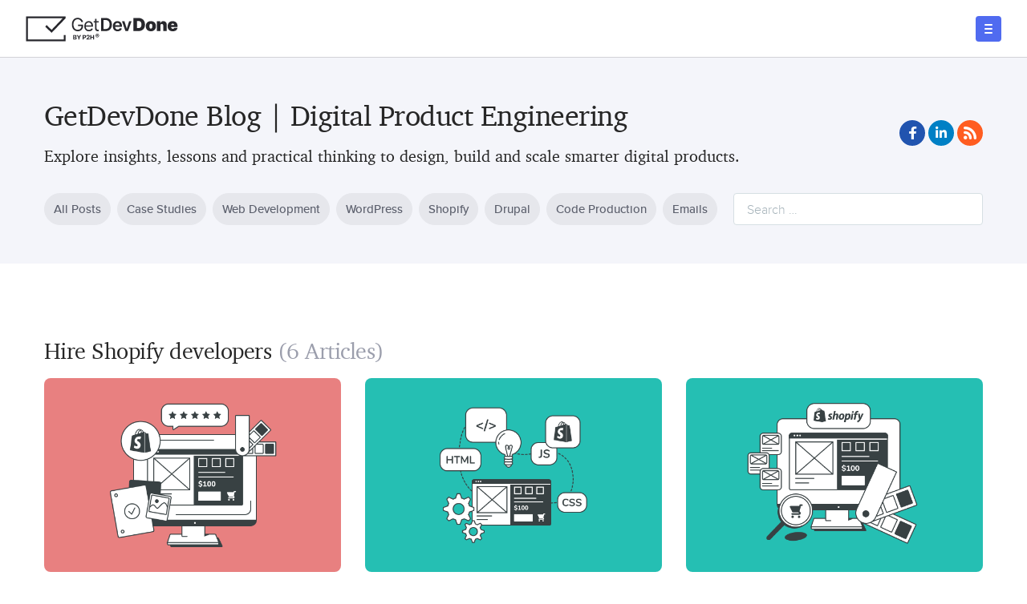

--- FILE ---
content_type: text/html; charset=UTF-8
request_url: https://getdevdone.com/blog/tag/hire-shopify-developers
body_size: 14309
content:
<!DOCTYPE html>
<html dir="ltr" lang="en-US" prefix="og: https://ogp.me/ns#">

<head>
	<meta name="viewport" content="width=device-width, initial-scale=1.0">
	<meta charset="UTF-8">
	<script src="https://www.googleoptimize.com/optimize.js?id=OPT-P587T8Z"></script>
	<!-- Google Tag Manager -->
	<script>
		(function(w, d, s, l, i) {
			w[l] = w[l] || [];
			w[l].push({
				'gtm.start': new Date().getTime(),
				event: 'gtm.js'
			});
			var f = d.getElementsByTagName(s)[0],
				j = d.createElement(s),
				dl = l != 'dataLayer' ? '&l=' + l : '';
			j.async = true;
			j.src =
				'https://www.googletagmanager.com/gtm.js?id=' + i + dl;
			f.parentNode.insertBefore(j, f);
		})(window, document, 'script', 'dataLayer', 'GTM-5L8F4D');
	</script>
	<!-- End Google Tag Manager -->
	<script type="text/javascript">
		var pathInfo = {
			base: 'https://getdevdone.com/blog/wp-content/themes/p2hblognew/',
			css: 'css/',
			js: 'js/',
			swf: 'swf/',
		}
	</script>
	<link rel="preconnect" href="https://fonts.googleapis.com" />
	<link rel="preconnect" href="https://fonts.gstatic.com" crossorigin />

	<link rel="preload" href="https://getdevdone.com/blog/wp-content/themes/p2hblognew/fonts/icomoon.woff?y8t9hz" as="font" type="font/woff" crossorigin="anonymous" />
	<link rel="preload" href="https://getdevdone.com/blog/wp-content/themes/p2hblognew/fonts/charter_regular-webfont.woff" as="font" type="font/woff" crossorigin />
	<link rel="preload" href="https://getdevdone.com/blog/wp-content/themes/p2hblognew/fonts/charter_italic-webfont.woff" as="font" type="font/woff" crossorigin />
	<link rel="preload" href="https://getdevdone.com/blog/wp-content/themes/p2hblognew/fonts/charter_bold-webfont.woff" as="font" type="font/woff" crossorigin />
	<link rel="preload" href="https://getdevdone.com/blog/wp-content/themes/p2hblognew/fonts/charter_bold_italic-webfont.woff" as="font" type="font/woff" crossorigin />
	<link rel="preload" href="https://getdevdone.com/blog/wp-content/themes/p2hblognew/fonts/proximanova-regular-webfont.woff" as="font" type="font/woff" crossorigin />
	<link rel="preload" href="https://getdevdone.com/blog/wp-content/themes/p2hblognew/fonts/proximanova-regularit-webfont.woff" as="font" type="font/woff" crossorigin />
	<link rel="preload" href="https://getdevdone.com/blog/wp-content/themes/p2hblognew/fonts/proximanova-light-webfont.woff" as="font" type="font/woff" crossorigin />
	<link rel="preload" href="https://getdevdone.com/blog/wp-content/themes/p2hblognew/fonts/proximanova-lightit-webfont.woff" as="font" type="font/woff" crossorigin />
	<link rel="preload" href="https://getdevdone.com/blog/wp-content/themes/p2hblognew/fonts/proximanova-medium-webfont.woff" as="font" type="font/woff" crossorigin />
	<link rel="preload" href="https://getdevdone.com/blog/wp-content/themes/p2hblognew/fonts/proximanova-mediumit-webfont.woff" as="font" type="font/woff" crossorigin />
	<link rel="preload" href="https://getdevdone.com/blog/wp-content/themes/p2hblognew/fonts/proximanova-semibold-webfont.woff" as="font" type="font/woff" crossorigin />
	<link rel="preload" href="https://getdevdone.com/blog/wp-content/themes/p2hblognew/fonts/proximanova-semiboldit-webfont.woff" as="font" type="font/woff" crossorigin />
	<link rel="preload" href="https://getdevdone.com/blog/wp-content/themes/p2hblognew/fonts/proximanova-bold-webfont.woff" as="font" type="font/woff" crossorigin />
	<link rel="preload" href="https://getdevdone.com/blog/wp-content/themes/p2hblognew/fonts/proximanova-boldit-webfont.woff" as="font" type="font/woff" crossorigin />

	<link rel="preload" href="https://getdevdone.com/blog/wp-content/themes/p2hblognew/style.css" as="style" />
	<link rel="preload" href="https://getdevdone.com/blog/wp-content/themes/p2hblognew/style-19.0.0.css" as="style" />
	<link rel="preload" href="https://getdevdone.com/blog/wp-content/themes/p2hblognew/css/theme-1.6.css" as="style" />
	<link rel="preload" href="https://getdevdone.com/blog/wp-content/themes/p2hblognew/theme.css" as="style" />
	<link rel="preload" href="https://getdevdone.com/blog/wp-content/themes/p2hblognew/js/app-8.1.js" as="script" />

	<link href="https://fonts.googleapis.com/css2?family=DM+Mono:ital,wght@0,500;1,500&family=Poppins:ital,wght@0,400;0,500;0,600;0,700;1,400;1,500;1,600;1,700&display=swap" rel="preload" as="style" />
	<link href="https://fonts.googleapis.com/css2?family=Poppins:ital,wght@0,500;0,600;1,500;1,600&display=swap" rel="preload" as="style" />
	<link href="https://fonts.googleapis.com/css2?family=DM+Mono:ital,wght@0,500;1,500&family=Poppins:ital,wght@0,400;0,500;0,600;0,700;1,400;1,500;1,600;1,700&display=swap" rel="stylesheet" />
	<link href="https://fonts.googleapis.com/css2?family=Poppins:ital,wght@0,500;0,600;1,500;1,600&display=swap" rel="stylesheet" />
    <link href="https://fonts.googleapis.com/css2?family=Inter+Tight:ital,wght@0,100..900;1,100..900&display=swap" rel="stylesheet">
	<title>Hire Shopify developers - GetDevDone Blog</title>
	<style>img:is([sizes="auto" i], [sizes^="auto," i]) { contain-intrinsic-size: 3000px 1500px }</style>
	
		<!-- All in One SEO 4.8.9 - aioseo.com -->
	<meta name="robots" content="noindex, max-image-preview:large" />
	<link rel="canonical" href="https://getdevdone.com/blog/tag/hire-shopify-developers" />
	<meta name="generator" content="All in One SEO (AIOSEO) 4.8.9" />
		<script type="application/ld+json" class="aioseo-schema">
			{"@context":"https:\/\/schema.org","@graph":[{"@type":"BreadcrumbList","@id":"https:\/\/getdevdone.com\/blog\/tag\/hire-shopify-developers#breadcrumblist","itemListElement":[{"@type":"ListItem","@id":"https:\/\/getdevdone.com\/blog#listItem","position":1,"name":"Home","item":"https:\/\/getdevdone.com\/blog","nextItem":{"@type":"ListItem","@id":"https:\/\/getdevdone.com\/blog\/tag\/hire-shopify-developers#listItem","name":"Hire Shopify developers"}},{"@type":"ListItem","@id":"https:\/\/getdevdone.com\/blog\/tag\/hire-shopify-developers#listItem","position":2,"name":"Hire Shopify developers","previousItem":{"@type":"ListItem","@id":"https:\/\/getdevdone.com\/blog#listItem","name":"Home"}}]},{"@type":"CollectionPage","@id":"https:\/\/getdevdone.com\/blog\/tag\/hire-shopify-developers#collectionpage","url":"https:\/\/getdevdone.com\/blog\/tag\/hire-shopify-developers","name":"Hire Shopify developers - GetDevDone Blog","inLanguage":"en-US","isPartOf":{"@id":"https:\/\/getdevdone.com\/blog\/#website"},"breadcrumb":{"@id":"https:\/\/getdevdone.com\/blog\/tag\/hire-shopify-developers#breadcrumblist"}},{"@type":"Organization","@id":"https:\/\/getdevdone.com\/blog\/#organization","name":"GetDevDone Blog","description":"Explore insights, lessons and practical thinking to design, build and scale smarter digital products.","url":"https:\/\/getdevdone.com\/blog\/"},{"@type":"WebSite","@id":"https:\/\/getdevdone.com\/blog\/#website","url":"https:\/\/getdevdone.com\/blog\/","name":"GetDevDone Blog","description":"Explore insights, lessons and practical thinking to design, build and scale smarter digital products.","inLanguage":"en-US","publisher":{"@id":"https:\/\/getdevdone.com\/blog\/#organization"}}]}
		</script>
		<!-- All in One SEO -->

<link rel='dns-prefetch' href='//cpwebassets.codepen.io' />
<link rel='dns-prefetch' href='//getdevdone.com' />
<link rel='dns-prefetch' href='//static.addtoany.com' />
<link rel="alternate" type="application/rss+xml" title="GetDevDone Blog &raquo; Feed" href="https://getdevdone.com/blog/feed" />
<link rel="alternate" type="application/rss+xml" title="GetDevDone Blog &raquo; Comments Feed" href="https://getdevdone.com/blog/comments/feed" />
<link rel="alternate" type="application/rss+xml" title="GetDevDone Blog &raquo; Hire Shopify developers Tag Feed" href="https://getdevdone.com/blog/tag/hire-shopify-developers/feed" />
<script type="text/javascript">
/* <![CDATA[ */
window._wpemojiSettings = {"baseUrl":"https:\/\/s.w.org\/images\/core\/emoji\/16.0.1\/72x72\/","ext":".png","svgUrl":"https:\/\/s.w.org\/images\/core\/emoji\/16.0.1\/svg\/","svgExt":".svg","source":{"concatemoji":"https:\/\/getdevdone.com\/blog\/wp-includes\/js\/wp-emoji-release.min.js?ver=6.8.3"}};
/*! This file is auto-generated */
!function(s,n){var o,i,e;function c(e){try{var t={supportTests:e,timestamp:(new Date).valueOf()};sessionStorage.setItem(o,JSON.stringify(t))}catch(e){}}function p(e,t,n){e.clearRect(0,0,e.canvas.width,e.canvas.height),e.fillText(t,0,0);var t=new Uint32Array(e.getImageData(0,0,e.canvas.width,e.canvas.height).data),a=(e.clearRect(0,0,e.canvas.width,e.canvas.height),e.fillText(n,0,0),new Uint32Array(e.getImageData(0,0,e.canvas.width,e.canvas.height).data));return t.every(function(e,t){return e===a[t]})}function u(e,t){e.clearRect(0,0,e.canvas.width,e.canvas.height),e.fillText(t,0,0);for(var n=e.getImageData(16,16,1,1),a=0;a<n.data.length;a++)if(0!==n.data[a])return!1;return!0}function f(e,t,n,a){switch(t){case"flag":return n(e,"\ud83c\udff3\ufe0f\u200d\u26a7\ufe0f","\ud83c\udff3\ufe0f\u200b\u26a7\ufe0f")?!1:!n(e,"\ud83c\udde8\ud83c\uddf6","\ud83c\udde8\u200b\ud83c\uddf6")&&!n(e,"\ud83c\udff4\udb40\udc67\udb40\udc62\udb40\udc65\udb40\udc6e\udb40\udc67\udb40\udc7f","\ud83c\udff4\u200b\udb40\udc67\u200b\udb40\udc62\u200b\udb40\udc65\u200b\udb40\udc6e\u200b\udb40\udc67\u200b\udb40\udc7f");case"emoji":return!a(e,"\ud83e\udedf")}return!1}function g(e,t,n,a){var r="undefined"!=typeof WorkerGlobalScope&&self instanceof WorkerGlobalScope?new OffscreenCanvas(300,150):s.createElement("canvas"),o=r.getContext("2d",{willReadFrequently:!0}),i=(o.textBaseline="top",o.font="600 32px Arial",{});return e.forEach(function(e){i[e]=t(o,e,n,a)}),i}function t(e){var t=s.createElement("script");t.src=e,t.defer=!0,s.head.appendChild(t)}"undefined"!=typeof Promise&&(o="wpEmojiSettingsSupports",i=["flag","emoji"],n.supports={everything:!0,everythingExceptFlag:!0},e=new Promise(function(e){s.addEventListener("DOMContentLoaded",e,{once:!0})}),new Promise(function(t){var n=function(){try{var e=JSON.parse(sessionStorage.getItem(o));if("object"==typeof e&&"number"==typeof e.timestamp&&(new Date).valueOf()<e.timestamp+604800&&"object"==typeof e.supportTests)return e.supportTests}catch(e){}return null}();if(!n){if("undefined"!=typeof Worker&&"undefined"!=typeof OffscreenCanvas&&"undefined"!=typeof URL&&URL.createObjectURL&&"undefined"!=typeof Blob)try{var e="postMessage("+g.toString()+"("+[JSON.stringify(i),f.toString(),p.toString(),u.toString()].join(",")+"));",a=new Blob([e],{type:"text/javascript"}),r=new Worker(URL.createObjectURL(a),{name:"wpTestEmojiSupports"});return void(r.onmessage=function(e){c(n=e.data),r.terminate(),t(n)})}catch(e){}c(n=g(i,f,p,u))}t(n)}).then(function(e){for(var t in e)n.supports[t]=e[t],n.supports.everything=n.supports.everything&&n.supports[t],"flag"!==t&&(n.supports.everythingExceptFlag=n.supports.everythingExceptFlag&&n.supports[t]);n.supports.everythingExceptFlag=n.supports.everythingExceptFlag&&!n.supports.flag,n.DOMReady=!1,n.readyCallback=function(){n.DOMReady=!0}}).then(function(){return e}).then(function(){var e;n.supports.everything||(n.readyCallback(),(e=n.source||{}).concatemoji?t(e.concatemoji):e.wpemoji&&e.twemoji&&(t(e.twemoji),t(e.wpemoji)))}))}((window,document),window._wpemojiSettings);
/* ]]> */
</script>
<style id='wp-emoji-styles-inline-css' type='text/css'>

	img.wp-smiley, img.emoji {
		display: inline !important;
		border: none !important;
		box-shadow: none !important;
		height: 1em !important;
		width: 1em !important;
		margin: 0 0.07em !important;
		vertical-align: -0.1em !important;
		background: none !important;
		padding: 0 !important;
	}
</style>
<link rel='stylesheet' id='wp-block-library-css' href='https://getdevdone.com/blog/wp-includes/css/dist/block-library/style.min.css?ver=6.8.3' type='text/css' media='all' />
<style id='classic-theme-styles-inline-css' type='text/css'>
/*! This file is auto-generated */
.wp-block-button__link{color:#fff;background-color:#32373c;border-radius:9999px;box-shadow:none;text-decoration:none;padding:calc(.667em + 2px) calc(1.333em + 2px);font-size:1.125em}.wp-block-file__button{background:#32373c;color:#fff;text-decoration:none}
</style>
<style id='global-styles-inline-css' type='text/css'>
:root{--wp--preset--aspect-ratio--square: 1;--wp--preset--aspect-ratio--4-3: 4/3;--wp--preset--aspect-ratio--3-4: 3/4;--wp--preset--aspect-ratio--3-2: 3/2;--wp--preset--aspect-ratio--2-3: 2/3;--wp--preset--aspect-ratio--16-9: 16/9;--wp--preset--aspect-ratio--9-16: 9/16;--wp--preset--color--black: #000000;--wp--preset--color--cyan-bluish-gray: #abb8c3;--wp--preset--color--white: #ffffff;--wp--preset--color--pale-pink: #f78da7;--wp--preset--color--vivid-red: #cf2e2e;--wp--preset--color--luminous-vivid-orange: #ff6900;--wp--preset--color--luminous-vivid-amber: #fcb900;--wp--preset--color--light-green-cyan: #7bdcb5;--wp--preset--color--vivid-green-cyan: #00d084;--wp--preset--color--pale-cyan-blue: #8ed1fc;--wp--preset--color--vivid-cyan-blue: #0693e3;--wp--preset--color--vivid-purple: #9b51e0;--wp--preset--gradient--vivid-cyan-blue-to-vivid-purple: linear-gradient(135deg,rgba(6,147,227,1) 0%,rgb(155,81,224) 100%);--wp--preset--gradient--light-green-cyan-to-vivid-green-cyan: linear-gradient(135deg,rgb(122,220,180) 0%,rgb(0,208,130) 100%);--wp--preset--gradient--luminous-vivid-amber-to-luminous-vivid-orange: linear-gradient(135deg,rgba(252,185,0,1) 0%,rgba(255,105,0,1) 100%);--wp--preset--gradient--luminous-vivid-orange-to-vivid-red: linear-gradient(135deg,rgba(255,105,0,1) 0%,rgb(207,46,46) 100%);--wp--preset--gradient--very-light-gray-to-cyan-bluish-gray: linear-gradient(135deg,rgb(238,238,238) 0%,rgb(169,184,195) 100%);--wp--preset--gradient--cool-to-warm-spectrum: linear-gradient(135deg,rgb(74,234,220) 0%,rgb(151,120,209) 20%,rgb(207,42,186) 40%,rgb(238,44,130) 60%,rgb(251,105,98) 80%,rgb(254,248,76) 100%);--wp--preset--gradient--blush-light-purple: linear-gradient(135deg,rgb(255,206,236) 0%,rgb(152,150,240) 100%);--wp--preset--gradient--blush-bordeaux: linear-gradient(135deg,rgb(254,205,165) 0%,rgb(254,45,45) 50%,rgb(107,0,62) 100%);--wp--preset--gradient--luminous-dusk: linear-gradient(135deg,rgb(255,203,112) 0%,rgb(199,81,192) 50%,rgb(65,88,208) 100%);--wp--preset--gradient--pale-ocean: linear-gradient(135deg,rgb(255,245,203) 0%,rgb(182,227,212) 50%,rgb(51,167,181) 100%);--wp--preset--gradient--electric-grass: linear-gradient(135deg,rgb(202,248,128) 0%,rgb(113,206,126) 100%);--wp--preset--gradient--midnight: linear-gradient(135deg,rgb(2,3,129) 0%,rgb(40,116,252) 100%);--wp--preset--font-size--small: 13px;--wp--preset--font-size--medium: 20px;--wp--preset--font-size--large: 36px;--wp--preset--font-size--x-large: 42px;--wp--preset--spacing--20: 0.44rem;--wp--preset--spacing--30: 0.67rem;--wp--preset--spacing--40: 1rem;--wp--preset--spacing--50: 1.5rem;--wp--preset--spacing--60: 2.25rem;--wp--preset--spacing--70: 3.38rem;--wp--preset--spacing--80: 5.06rem;--wp--preset--shadow--natural: 6px 6px 9px rgba(0, 0, 0, 0.2);--wp--preset--shadow--deep: 12px 12px 50px rgba(0, 0, 0, 0.4);--wp--preset--shadow--sharp: 6px 6px 0px rgba(0, 0, 0, 0.2);--wp--preset--shadow--outlined: 6px 6px 0px -3px rgba(255, 255, 255, 1), 6px 6px rgba(0, 0, 0, 1);--wp--preset--shadow--crisp: 6px 6px 0px rgba(0, 0, 0, 1);}:where(.is-layout-flex){gap: 0.5em;}:where(.is-layout-grid){gap: 0.5em;}body .is-layout-flex{display: flex;}.is-layout-flex{flex-wrap: wrap;align-items: center;}.is-layout-flex > :is(*, div){margin: 0;}body .is-layout-grid{display: grid;}.is-layout-grid > :is(*, div){margin: 0;}:where(.wp-block-columns.is-layout-flex){gap: 2em;}:where(.wp-block-columns.is-layout-grid){gap: 2em;}:where(.wp-block-post-template.is-layout-flex){gap: 1.25em;}:where(.wp-block-post-template.is-layout-grid){gap: 1.25em;}.has-black-color{color: var(--wp--preset--color--black) !important;}.has-cyan-bluish-gray-color{color: var(--wp--preset--color--cyan-bluish-gray) !important;}.has-white-color{color: var(--wp--preset--color--white) !important;}.has-pale-pink-color{color: var(--wp--preset--color--pale-pink) !important;}.has-vivid-red-color{color: var(--wp--preset--color--vivid-red) !important;}.has-luminous-vivid-orange-color{color: var(--wp--preset--color--luminous-vivid-orange) !important;}.has-luminous-vivid-amber-color{color: var(--wp--preset--color--luminous-vivid-amber) !important;}.has-light-green-cyan-color{color: var(--wp--preset--color--light-green-cyan) !important;}.has-vivid-green-cyan-color{color: var(--wp--preset--color--vivid-green-cyan) !important;}.has-pale-cyan-blue-color{color: var(--wp--preset--color--pale-cyan-blue) !important;}.has-vivid-cyan-blue-color{color: var(--wp--preset--color--vivid-cyan-blue) !important;}.has-vivid-purple-color{color: var(--wp--preset--color--vivid-purple) !important;}.has-black-background-color{background-color: var(--wp--preset--color--black) !important;}.has-cyan-bluish-gray-background-color{background-color: var(--wp--preset--color--cyan-bluish-gray) !important;}.has-white-background-color{background-color: var(--wp--preset--color--white) !important;}.has-pale-pink-background-color{background-color: var(--wp--preset--color--pale-pink) !important;}.has-vivid-red-background-color{background-color: var(--wp--preset--color--vivid-red) !important;}.has-luminous-vivid-orange-background-color{background-color: var(--wp--preset--color--luminous-vivid-orange) !important;}.has-luminous-vivid-amber-background-color{background-color: var(--wp--preset--color--luminous-vivid-amber) !important;}.has-light-green-cyan-background-color{background-color: var(--wp--preset--color--light-green-cyan) !important;}.has-vivid-green-cyan-background-color{background-color: var(--wp--preset--color--vivid-green-cyan) !important;}.has-pale-cyan-blue-background-color{background-color: var(--wp--preset--color--pale-cyan-blue) !important;}.has-vivid-cyan-blue-background-color{background-color: var(--wp--preset--color--vivid-cyan-blue) !important;}.has-vivid-purple-background-color{background-color: var(--wp--preset--color--vivid-purple) !important;}.has-black-border-color{border-color: var(--wp--preset--color--black) !important;}.has-cyan-bluish-gray-border-color{border-color: var(--wp--preset--color--cyan-bluish-gray) !important;}.has-white-border-color{border-color: var(--wp--preset--color--white) !important;}.has-pale-pink-border-color{border-color: var(--wp--preset--color--pale-pink) !important;}.has-vivid-red-border-color{border-color: var(--wp--preset--color--vivid-red) !important;}.has-luminous-vivid-orange-border-color{border-color: var(--wp--preset--color--luminous-vivid-orange) !important;}.has-luminous-vivid-amber-border-color{border-color: var(--wp--preset--color--luminous-vivid-amber) !important;}.has-light-green-cyan-border-color{border-color: var(--wp--preset--color--light-green-cyan) !important;}.has-vivid-green-cyan-border-color{border-color: var(--wp--preset--color--vivid-green-cyan) !important;}.has-pale-cyan-blue-border-color{border-color: var(--wp--preset--color--pale-cyan-blue) !important;}.has-vivid-cyan-blue-border-color{border-color: var(--wp--preset--color--vivid-cyan-blue) !important;}.has-vivid-purple-border-color{border-color: var(--wp--preset--color--vivid-purple) !important;}.has-vivid-cyan-blue-to-vivid-purple-gradient-background{background: var(--wp--preset--gradient--vivid-cyan-blue-to-vivid-purple) !important;}.has-light-green-cyan-to-vivid-green-cyan-gradient-background{background: var(--wp--preset--gradient--light-green-cyan-to-vivid-green-cyan) !important;}.has-luminous-vivid-amber-to-luminous-vivid-orange-gradient-background{background: var(--wp--preset--gradient--luminous-vivid-amber-to-luminous-vivid-orange) !important;}.has-luminous-vivid-orange-to-vivid-red-gradient-background{background: var(--wp--preset--gradient--luminous-vivid-orange-to-vivid-red) !important;}.has-very-light-gray-to-cyan-bluish-gray-gradient-background{background: var(--wp--preset--gradient--very-light-gray-to-cyan-bluish-gray) !important;}.has-cool-to-warm-spectrum-gradient-background{background: var(--wp--preset--gradient--cool-to-warm-spectrum) !important;}.has-blush-light-purple-gradient-background{background: var(--wp--preset--gradient--blush-light-purple) !important;}.has-blush-bordeaux-gradient-background{background: var(--wp--preset--gradient--blush-bordeaux) !important;}.has-luminous-dusk-gradient-background{background: var(--wp--preset--gradient--luminous-dusk) !important;}.has-pale-ocean-gradient-background{background: var(--wp--preset--gradient--pale-ocean) !important;}.has-electric-grass-gradient-background{background: var(--wp--preset--gradient--electric-grass) !important;}.has-midnight-gradient-background{background: var(--wp--preset--gradient--midnight) !important;}.has-small-font-size{font-size: var(--wp--preset--font-size--small) !important;}.has-medium-font-size{font-size: var(--wp--preset--font-size--medium) !important;}.has-large-font-size{font-size: var(--wp--preset--font-size--large) !important;}.has-x-large-font-size{font-size: var(--wp--preset--font-size--x-large) !important;}
:where(.wp-block-post-template.is-layout-flex){gap: 1.25em;}:where(.wp-block-post-template.is-layout-grid){gap: 1.25em;}
:where(.wp-block-columns.is-layout-flex){gap: 2em;}:where(.wp-block-columns.is-layout-grid){gap: 2em;}
:root :where(.wp-block-pullquote){font-size: 1.5em;line-height: 1.6;}
</style>
<link rel='stylesheet' id='toc-screen-css' href='https://getdevdone.com/blog/wp-content/plugins/table-of-contents-plus/screen.min.css?ver=2411.1' type='text/css' media='all' />
<style id='toc-screen-inline-css' type='text/css'>
div#toc_container {background: #f9f9f9;border: 1px solid #aaaaaa;}
</style>
<link rel='stylesheet' id='p2hblognew-style-css' href='https://getdevdone.com/blog/wp-content/themes/p2hblognew/style.css?ver=6.8.3' type='text/css' media='all' />
<link rel='stylesheet' id='p2hblognew-main-style-css' href='https://getdevdone.com/blog/wp-content/themes/p2hblognew/style-20.1.0.css?ver=6.8.3' type='text/css' media='all' />
<link rel='stylesheet' id='p2hblognew-theme-css' href='https://getdevdone.com/blog/wp-content/themes/p2hblognew/theme.css?ver=6.8.3' type='text/css' media='all' />
<link rel='stylesheet' id='p2hblognew-add-css-css' href='https://getdevdone.com/blog/wp-content/themes/p2hblognew/css/theme-1.6.css?ver=6.8.3' type='text/css' media='all' />
<link rel='stylesheet' id='addtoany-css' href='https://getdevdone.com/blog/wp-content/plugins/add-to-any/addtoany.min.css?ver=1.16' type='text/css' media='all' />
<script type="text/javascript" id="addtoany-core-js-before">
/* <![CDATA[ */
window.a2a_config=window.a2a_config||{};a2a_config.callbacks=[];a2a_config.overlays=[];a2a_config.templates={};
a2a_config.icon_color="#ffffff,#4d67e6";
/* ]]> */
</script>
<script type="text/javascript" defer src="https://static.addtoany.com/menu/page.js" id="addtoany-core-js"></script>
<script type="text/javascript" src="https://getdevdone.com/blog/wp-includes/js/jquery/jquery.min.js?ver=3.7.1" id="jquery-core-js"></script>
<script type="text/javascript" src="https://getdevdone.com/blog/wp-includes/js/jquery/jquery-migrate.min.js?ver=3.4.1" id="jquery-migrate-js"></script>
<script type="text/javascript" defer src="https://getdevdone.com/blog/wp-content/plugins/add-to-any/addtoany.min.js?ver=1.1" id="addtoany-jquery-js"></script>
<link rel="https://api.w.org/" href="https://getdevdone.com/blog/wp-json/" /><link rel="alternate" title="JSON" type="application/json" href="https://getdevdone.com/blog/wp-json/wp/v2/tags/419" /><link rel="EditURI" type="application/rsd+xml" title="RSD" href="https://getdevdone.com/blog/xmlrpc.php?rsd" />
<style>#ruigehond006_wrap{z-index:10001;position:fixed;display:block;left:0;width:100%;margin:0;overflow:visible}#ruigehond006_inner{position:absolute;height:0;width:inherit;background-color:rgba(255,255,255,.2);-webkit-transition:height .4s;transition:height .4s}html[dir=rtl] #ruigehond006_wrap{text-align:right}#ruigehond006_bar{width:0;height:100%;background-color:transparent}</style><style type="text/css">.blue-message {
    background-color: #3399ff;
    color: #ffffff;
    text-shadow: none;
    font-size: 16px;
    line-height: 24px;
    padding: 10px;
    padding-top: 10px;
    padding-right: 10px;
    padding-bottom: 10px;
    padding-left: 10px;
}.green-message {
    background-color: #8cc14c;
    color: #ffffff;
    text-shadow: none;
    font-size: 16px;
    line-height: 24px;
    padding: 10px;
    padding-top: 10px;
    padding-right: 10px;
    padding-bottom: 10px;
    padding-left: 10px;
}.orange-message {
    background-color: #faa732;
    color: #ffffff;
    text-shadow: none;
    font-size: 16px;
    line-height: 24px;
    padding: 10px;
    padding-top: 10px;
    padding-right: 10px;
    padding-bottom: 10px;
    padding-left: 10px;
}.red-message {
    background-color: #da4d31;
    color: #ffffff;
    text-shadow: none;
    font-size: 16px;
    line-height: 24px;
    padding: 10px;
    padding-top: 10px;
    padding-right: 10px;
    padding-bottom: 10px;
    padding-left: 10px;
}.grey-message {
    background-color: #53555c;
    color: #ffffff;
    text-shadow: none;
    font-size: 16px;
    line-height: 24px;
    padding: 10px;
    padding-top: 10px;
    padding-right: 10px;
    padding-bottom: 10px;
    padding-left: 10px;
}.left-block {
    background: radial-gradient(ellipse at center center, #ffffff 0%, #f2f2f2 100%);
    color: #8b8e97;
    padding: 10px;
    padding-top: 10px;
    padding-right: 10px;
    padding-bottom: 10px;
    padding-left: 10px;
    margin: 10px;
    margin-top: 10px;
    margin-right: 10px;
    margin-bottom: 10px;
    margin-left: 10px;
    float: left;
}.right-block {
    background: radial-gradient(ellipse at center center, #ffffff 0%, #f2f2f2 100%);
    color: #8b8e97;
    padding: 10px;
    padding-top: 10px;
    padding-right: 10px;
    padding-bottom: 10px;
    padding-left: 10px;
    margin: 10px;
    margin-top: 10px;
    margin-right: 10px;
    margin-bottom: 10px;
    margin-left: 10px;
    float: right;
}.blockquotes {
    background-color: none;
    border-left: 5px solid #f1f1f1;
    color: #8B8E97;
    font-size: 16px;
    font-style: italic;
    line-height: 22px;
    padding-left: 15px;
    padding: 10px;
    padding-top: 10px;
    padding-right: 10px;
    padding-bottom: 10px;
    width: 60%;
    float: left;
}</style><link rel="icon" href="https://s3.amazonaws.com/newblog.psd2html.com/wp-content/uploads/2022/12/23105842/cropped-favicon-32x32.png" sizes="32x32" />
<link rel="icon" href="https://s3.amazonaws.com/newblog.psd2html.com/wp-content/uploads/2022/12/23105842/cropped-favicon-192x192.png" sizes="192x192" />
<link rel="apple-touch-icon" href="https://s3.amazonaws.com/newblog.psd2html.com/wp-content/uploads/2022/12/23105842/cropped-favicon-180x180.png" />
<meta name="msapplication-TileImage" content="https://s3.amazonaws.com/newblog.psd2html.com/wp-content/uploads/2022/12/23105842/cropped-favicon-270x270.png" />
</head>

<body class="archive tag tag-hire-shopify-developers tag-419 wp-theme-p2hblognew">
	<!-- Google Tag Manager (noscript) -->
	<noscript><iframe src="https://www.googletagmanager.com/ns.html?id=GTM-5L8F4D" height="0" width="0" style="display:none;visibility:hidden"></iframe></noscript>
	<!-- End Google Tag Manager (noscript) -->
	<noscript>
		<div>Javascript must be enabled for the correct page display</div>
	</noscript>
	<div id="wrapper" >
		<header id="header" class="header test">
			
			<div class="container">
				<div class="accessebility-link">
					<a class="sr-only sr-only-focusable" href="#main">Skip to Content</a>
				</div>
<!--				<div class="logo-panel">-->
				<div class="header-logo">
																										<div class="logo" title="GetDevDone Blog">
									<a href="/" accesskey="1" class="logo-link"><img src="https://s3.amazonaws.com/newblog.psd2html.com/wp-content/uploads/2025/07/14153018/logo-gdd.svg" alt="GetDevDone Blog" class="logo-image" /></a>
								</div>
																							<a href="#" class="menu"><span>menu</span></a>
				</div>
                <div class="panel" style="display: none;">
					
                        <div class="header-contacts">
                                                                                                                                        <a class="contact contact--message" href="/contact-us.html">Message</a>
                                                                                                                                                                                                            <a class="contact contact--chat chat chat-link " href="/chat.html">Chat</a>
                                                                                                                                                                                                            <a class="contact contact--phone" href="tel:8887249414">888.724.9414</a>
                                                                                                                        </div>

										<nav id="nav">
													<ul id="primary-navigation" class="primary-navigation"><li id="menu-item-23400" class="menu-item menu-item-type-custom menu-item-object-custom menu-item-23400"><a href="/ai-studio.html">AI Studio</a></li>
<li id="menu-item-2799" class="menu-item menu-item-type-custom menu-item-object-custom menu-item-has-children menu-item-2799"><div class="drop-holder"><a class="drop-parent" href="#">Services</a>
<div class="drop"><div class="inner"><ul>
	<li id="menu-item-11341" class="menu-item menu-item-type-custom menu-item-object-custom menu-item-11341"><a href="/custom-wordpress-development-services.html">WordPress Development</a></li>
	<li id="menu-item-23410" class="menu-item menu-item-type-custom menu-item-object-custom menu-item-23410"><a href="/ecommerce-web-development.html">Ecommerce Website Development</a></li>
	<li id="menu-item-11343" class="menu-item menu-item-type-custom menu-item-object-custom menu-item-11343"><a href="/shopify-development.html">Shopify Development</a></li>
	<li id="menu-item-11338" class="menu-item menu-item-type-custom menu-item-object-custom menu-item-11338"><a href="/psd-to-html-conversion.html">PSD to HTML Conversion</a></li>
	<li id="menu-item-11342" class="menu-item menu-item-type-custom menu-item-object-custom menu-item-11342"><a href="/drupal-development.html">Drupal Development</a></li>
	<li id="menu-item-17498" class="menu-item menu-item-type-custom menu-item-object-custom menu-item-17498"><a href="/webflow-development.html">Webflow Development</a></li>
	<li id="menu-item-17604" class="menu-item menu-item-type-custom menu-item-object-custom menu-item-17604"><a href="/craft-cms-development.html">Craft CMS Development</a></li>
	<li id="menu-item-17605" class="menu-item menu-item-type-custom menu-item-object-custom menu-item-17605"><a href="/web-applications-development.html">Web App Development</a></li>
	<li id="menu-item-11346" class="menu-item menu-item-type-custom menu-item-object-custom menu-item-11346"><a href="/psd-to-email-templates.html">PSD to Email Templates</a></li>
	<li id="menu-item-11347" class="menu-item menu-item-type-custom menu-item-object-custom menu-item-11347"><a href="/html5-banners-development.html">HTML5 Banners Coding</a></li>
	<li id="menu-item-11348" class="menu-item menu-item-type-custom menu-item-object-custom menu-item-11348"><a href="/dedicated-teams.html">Dedicated Teams</a></li>
</ul></div></div>
</div></li>
<li id="menu-item-12506" class="menu-item menu-item-type-custom menu-item-object-custom menu-item-has-children menu-item-12506"><div class="drop-holder"><a class="drop-parent" href="#">Services for Agencies</a>
<div class="drop"><div class="inner"><ul>
	<li id="menu-item-21090" class="menu-item menu-item-type-custom menu-item-object-custom menu-item-21090"><a href="/white-label-web-development.html">White Label Web Development</a></li>
	<li id="menu-item-21091" class="menu-item menu-item-type-custom menu-item-object-custom menu-item-21091"><a href="/white-label-wordpress-development.html">White Label WordPress Development</a></li>
	<li id="menu-item-21092" class="menu-item menu-item-type-custom menu-item-object-custom menu-item-21092"><a href="/design-engineering-services.html">Design Engineering Services</a></li>
	<li id="menu-item-23565" class="menu-item menu-item-type-custom menu-item-object-custom menu-item-23565"><a href="/ecommerce-engineering-solutions.html">Ecommerce Engineering Services</a></li>
</ul></div></div>
</div></li>
<li id="menu-item-2798" class="menu-item menu-item-type-custom menu-item-object-custom menu-item-has-children menu-item-2798"><div class="drop-holder"><a class="drop-parent" href="#">About</a>
<div class="drop"><div class="inner"><ul>
	<li id="menu-item-23412" class="menu-item menu-item-type-custom menu-item-object-custom menu-item-23412"><a href="/who-we-are.html">Who we are</a></li>
	<li id="menu-item-2804" class="menu-item menu-item-type-custom menu-item-object-custom menu-item-2804"><a href="/blog/category/case-studies">Case studies</a></li>
	<li id="menu-item-2803" class="menu-item menu-item-type-custom menu-item-object-custom menu-item-2803"><a href="/about-us.html">Our Team</a></li>
	<li id="menu-item-2834" class="menu-item menu-item-type-custom menu-item-object-custom menu-item-2834"><a href="/faq.html">FAQ</a></li>
</ul></div></div>
</div></li>
<li id="menu-item-23690" class="menu-item menu-item-type-custom menu-item-object-custom menu-item-23690"><a href="/blog">Blog</a></li>
</ul>																			<ul class="nav-buttons">
																											<li>
											<a class="order-link" href="/order-now/front-end-development/order.html" id="order-now-header-button">Order Now</a>
										</li>
																																				<li>
											<a class="client-area-link" href="/login.html" >Client Area</a>
										</li>
																								</ul>
											</nav>
				</div>
			</div>

<!--            <div class="header-banner header-banner--bottom  header-banner-red">-->
<!--                <div class="banner-container">-->
<!--                    --><!--                        --><!--                            --><!--                                <img src="--><!--" alt="banner logo" width="143" height="24" class="banner-logo">-->
<!--                            --><!--                            <div class="banner-content">-->
<!--                                is evolving. We’re redefining delivery — with clarity, calm, and control. <a href="--><!--" class="more">Learn more</a>-->
<!--                            </div>-->
<!--                        --><!--                    --><!--                </div>-->
<!--            </div>-->
			<div class="custom-progressbar"></div>
		</header>
<!--		--><!--			--><!--				--><!--					<div id="banner-link" class="banner">-->
<!--						<a href="--><!--" rel="nofollow" target="_blank"><img src="--><!--" width="216" height="71" alt="Design for Agencies" /></a>-->
<!--					</div>-->
<!--				--><!--			--><!--		-->		<main id="main"><section class="blog">
			<header class="main-title">
    <div class="container">
        <div class="title-wrap">
                            <h1 class="font-regular font-serif">GetDevDone Blog | Digital Product Engineering</h1>
                        <p>Explore insights, lessons and practical thinking to design, build and scale smarter digital products.</p>
        </div>
                    <aside class="social-networks styles-colored size-md">
                <ul>
                                                                                                                                            <li><a href="https://www.facebook.com/getdevdone" class="facebook" rel="nofollow noopener" target="_blank"><i class="icon icon-facebook"></i><span class="sr-only">facebook</span></a></li>
                                                                                                                                                                                                                                                                            <li><a href="https://www.linkedin.com/company/getdevdone" class="linkedin" rel="nofollow noopener" target="_blank"><i class="icon icon-linkedin"></i><span class="sr-only">linkedin</span></a></li>
                                                                                                                                                                                                                                <li><a href="/blog/feed" class="rss" rel="nofollow noopener" target="_blank"><i class="icon icon-rss"></i><span class="sr-only">rss</span></a></li>
                                                                                                                        </ul>
            </aside>
            </div>
            <div class="categories-row">
            <div class="container">
                <form method="get" class="search-form" action="https://getdevdone.com/blog" >
	<input type="search" name="s" placeholder="Search &hellip;" value="" />
</form>                <ul class="categories-list">
                                            <li><a href="/blog/" class="btn btn-md btn-light rounded ">All Posts</a></li>
                                        
<!--                        tmp hardcode for chanege design  to Code Production btn-->
                                                    <li><a href="https://getdevdone.com/blog/category/case-studies" class="btn btn-md btn-light rounded btn-animated">Case Studies</a></li>
                        
                    
<!--                        tmp hardcode for chanege design  to Code Production btn-->
                                                    <li><a href="https://getdevdone.com/blog/category/web-development" class="btn btn-md btn-light rounded">Web Development</a></li>
                        
                    
<!--                        tmp hardcode for chanege design  to Code Production btn-->
                                                    <li><a href="https://getdevdone.com/blog/category/wordpress" class="btn btn-md btn-light rounded">WordPress</a></li>
                        
                    
<!--                        tmp hardcode for chanege design  to Code Production btn-->
                                                    <li><a href="https://getdevdone.com/blog/category/shopify" class="btn btn-md btn-light rounded">Shopify</a></li>
                        
                    
<!--                        tmp hardcode for chanege design  to Code Production btn-->
                                                    <li><a href="https://getdevdone.com/blog/category/drupal" class="btn btn-md btn-light rounded">Drupal</a></li>
                        
                    
<!--                        tmp hardcode for chanege design  to Code Production btn-->
                                                    <li><a href="https://getdevdone.com/portfolio.html" class="btn btn-md btn-light rounded" target="_blank">Code Production</a></li>
                        
                    
<!--                        tmp hardcode for chanege design  to Code Production btn-->
                                                    <li><a href="https://getdevdone.com/blog/category/email-templates" class="btn btn-md btn-light rounded">Emails</a></li>
                        
                                    </ul>
            </div>
        </div>
    </header>		<div class="content-section blog-section">
			<div class="container">
				<div class="title">
					<h3 class="font-regular font-serif">
						Hire Shopify developers <span class="text-muted">(6 Articles)</span>
					</h3>
				</div>
				<div class="blog-list">
											<article class="blog-post">
    <div class="image-holder" style="background-color: #e88080">
                    <a href="/blog/main-reasons-to-hire-a-shopify-developer-for-your-online-store.html">
                <img src="https://s3.amazonaws.com/newblog.psd2html.com/wp-content/uploads/2022/01/13113944/Intro-preview-1.png" alt="thumbnail" />
            </a>
            </div>
    <ul class="post-info">
        <li>
            <a href="/blog/category/shopify">Shopify</a>        </li>
        <li><time datetime="2022-10-13">October 13th, 2022</time></li>
                    <li><span class="span-reading-time rt-reading-time"><span class="rt-label rt-prefix"></span> <span class="rt-time"> 11</span> <span class="rt-label rt-postfix">min</span></span></li>
            </ul>
    <h4><a href="/blog/main-reasons-to-hire-a-shopify-developer-for-your-online-store.html">Top 3 Reasons to Hire a Shopify Developer or Shopify Development Company and How to Choose the Right One</a></h4>
    <p>Although Shopify is easy to set up and run even by users without a technical background, you may still need to hire professional Shopify developers. In this post, we explain why and give some tips on choosing the right Shopify development company. </p>
    <footer class="author-block">
        <div class="photo-holder">
            <img alt="" src="https://s3.amazonaws.com/newblog.psd2html.com/wp-content/uploads/2021/11/19101554/dima.png" class="avatar avatar-96" height="96" width="96"/>        </div>
        <div class="text-holder">
            <h6>Dmytro Mashchenko</h6>
            <p>CEO of GetDevDone</p>
        </div>
    </footer>
</article>
											<article class="blog-post">
    <div class="image-holder" style="background-color: #25bfb3">
                    <a href="/blog/shopify-app-development-a-general-overview-for-beginners.html">
                <img src="https://s3.amazonaws.com/newblog.psd2html.com/wp-content/uploads/2020/11/01142622/illustration-12.png" alt="thumbnail" />
            </a>
            </div>
    <ul class="post-info">
        <li>
            <a href="/blog/category/shopify">Shopify</a>, <a href="/blog/category/web-development">Web Development</a>        </li>
        <li><time datetime="2022-10-11">October 11th, 2022</time></li>
                    <li><span class="span-reading-time rt-reading-time"><span class="rt-label rt-prefix"></span> <span class="rt-time"> 5</span> <span class="rt-label rt-postfix">min</span></span></li>
            </ul>
    <h4><a href="/blog/shopify-app-development-a-general-overview-for-beginners.html">Shopify App Development: A General Overview for Beginners</a></h4>
    <p>What is a Shopify app? What types of Shopify apps exist? What technologies do developers use to create Shopify apps? Read this post for the answers to these and other questions related to Shopify app development.</p>
    <footer class="author-block">
        <div class="photo-holder">
            <img alt="" src="https://s3.amazonaws.com/newblog.psd2html.com/wp-content/uploads/2021/11/19101554/dima.png" class="avatar avatar-96" height="96" width="96"/>        </div>
        <div class="text-holder">
            <h6>Dmytro Mashchenko</h6>
            <p>CEO of GetDevDone</p>
        </div>
    </footer>
</article>
											<article class="blog-post">
    <div class="image-holder" style="background-color: #25bfb3">
                    <a href="/blog/how-to-find-out-what-shopify-theme-a-website-is-using.html">
                <img src="https://s3.amazonaws.com/newblog.psd2html.com/wp-content/uploads/2021/08/29121646/illustration-8.png" alt="thumbnail" />
            </a>
            </div>
    <ul class="post-info">
        <li>
            <a href="/blog/category/shopify">Shopify</a>, <a href="/blog/category/web-development">Web Development</a>        </li>
        <li><time datetime="2021-08-12">August 12th, 2021</time></li>
                    <li><span class="span-reading-time rt-reading-time"><span class="rt-label rt-prefix"></span> <span class="rt-time"> 5</span> <span class="rt-label rt-postfix">min</span></span></li>
            </ul>
    <h4><a href="/blog/how-to-find-out-what-shopify-theme-a-website-is-using.html">How to Find Out What Shopify Theme a Website Is Using: 3 Effective Ways</a></h4>
    <p>Read this post to learn how you can find out the name of the Shopify theme an online store uses and what benefits it can bring you. </p>
    <footer class="author-block">
        <div class="photo-holder">
            <img alt="" src="https://s3.amazonaws.com/newblog.psd2html.com/wp-content/uploads/2022/12/13092748/Group-27091.png" class="avatar avatar-96" height="96" width="96"/>        </div>
        <div class="text-holder">
            <h6>GetDevDone Team</h6>
            <p></p>
        </div>
    </footer>
</article>
											<article class="blog-post">
    <div class="image-holder" style="background-color: #4d67e6">
                    <a href="/blog/how-to-organize-products-on-shopify-some-helpful-tips.html">
                <img src="https://s3.amazonaws.com/newblog.psd2html.com/wp-content/uploads/2021/06/27161216/organizing-products-on-Shopify.png" alt="thumbnail" />
            </a>
            </div>
    <ul class="post-info">
        <li>
            <a href="/blog/category/shopify">Shopify</a>, <a href="/blog/category/web-development">Web Development</a>        </li>
        <li><time datetime="2021-06-24">June 24th, 2021</time></li>
                    <li><span class="span-reading-time rt-reading-time"><span class="rt-label rt-prefix"></span> <span class="rt-time"> 8</span> <span class="rt-label rt-postfix">min</span></span></li>
            </ul>
    <h4><a href="/blog/how-to-organize-products-on-shopify-some-helpful-tips.html">How to Organize Products on Shopify: Some Helpful Tips</a></h4>
    <p>Learn how to arrange products in Shopify for maximum efficiency and higher revenue. There are so many things that Shopify merchants need to do in order to make their online businesses profitable. One of the most important tasks is organizing merchandise in an efficient way. The platform has some great functionality to let you sort [&hellip;]</p>
    <footer class="author-block">
        <div class="photo-holder">
            <img alt="" src="https://s3.amazonaws.com/newblog.psd2html.com/wp-content/uploads/2022/12/13092748/Group-27091.png" class="avatar avatar-96" height="96" width="96"/>        </div>
        <div class="text-holder">
            <h6>GetDevDone Team</h6>
            <p></p>
        </div>
    </footer>
</article>
											<article class="blog-post">
    <div class="image-holder" style="background-color: #25bfb3">
                    <a href="/blog/top-shopify-apps-for-dropshipping-save-time-on-finding-the-best-products-for-your-online-store.html">
                <img src="https://s3.amazonaws.com/newblog.psd2html.com/wp-content/uploads/2021/04/01150251/illustration-22.png" alt="thumbnail" />
            </a>
            </div>
    <ul class="post-info">
        <li>
            <a href="/blog/category/shopify">Shopify</a>, <a href="/blog/category/web-development">Web Development</a>        </li>
        <li><time datetime="2021-04-12">April 12th, 2021</time></li>
                    <li><span class="span-reading-time rt-reading-time"><span class="rt-label rt-prefix"></span> <span class="rt-time"> 14</span> <span class="rt-label rt-postfix">min</span></span></li>
            </ul>
    <h4><a href="/blog/top-shopify-apps-for-dropshipping-save-time-on-finding-the-best-products-for-your-online-store.html">Top 4 Shopify Apps for Dropshipping: Find the Best Products for Your Online Store in Just a Few Clicks</a></h4>
    <p>Dropshipping is a popular order fulfillment method that allows online merchants to avoid the hassle of warehousing and delivery. Shopify, in turn, is one of the top eCommerce platforms for running a dropshipping business. In this post, we have reviewed four Shopify apps that can greatly facilitate your dropshipping routine. </p>
    <footer class="author-block">
        <div class="photo-holder">
            <img alt="" src="https://s3.amazonaws.com/newblog.psd2html.com/wp-content/uploads/2022/12/13092748/Group-27091.png" class="avatar avatar-96" height="96" width="96"/>        </div>
        <div class="text-holder">
            <h6>GetDevDone Team</h6>
            <p></p>
        </div>
    </footer>
</article>
											<article class="blog-post">
    <div class="image-holder" style="background-color: #4d67e6">
                    <a href="/blog/shopify-website-development-6-reasons-to-build-your-online-store-with-shopify.html">
                <img src="https://s3.amazonaws.com/newblog.psd2html.com/wp-content/uploads/2020/09/28130701/Shopify-web-development.png" alt="thumbnail" />
            </a>
            </div>
    <ul class="post-info">
        <li>
            <a href="/blog/category/shopify">Shopify</a>, <a href="/blog/category/web-development">Web Development</a>        </li>
        <li><time datetime="2020-09-21">September 21st, 2020</time></li>
                    <li><span class="span-reading-time rt-reading-time"><span class="rt-label rt-prefix"></span> <span class="rt-time"> 6</span> <span class="rt-label rt-postfix">min</span></span></li>
            </ul>
    <h4><a href="/blog/shopify-website-development-6-reasons-to-build-your-online-store-with-shopify.html">Shopify Website Development: 6 Reasons to Build Your Online Store with Shopify</a></h4>
    <p>Have a glimpse into what professional Shopify Web Development involves E-commerce has a great impact on today’s global business landscape. According to Statista, e-commerce retail sales worldwide will reach the whopping number of over $6.5 billion. Compare it with slightly above $1.3 billion this industry generated in 2014. Such huge growth has been achieved largely [&hellip;]</p>
    <footer class="author-block">
        <div class="photo-holder">
            <img alt="" src="https://s3.amazonaws.com/newblog.psd2html.com/wp-content/uploads/2022/12/13092748/Group-27091.png" class="avatar avatar-96" height="96" width="96"/>        </div>
        <div class="text-holder">
            <h6>GetDevDone Team</h6>
            <p></p>
        </div>
    </footer>
</article>
									</div>
							</div>
		</div>
	</section>
</main>



<footer id="footer" class="footer">
    <div class="footer-content">
        <div class="container">

            <div class="footer-general">
                <div class="column column--logo">
                    <div class="footer-logo"></div>
                    <div class="item footer-logo-text">Software development partner since 2005.</div>
                                            <div class="item social-list-title">Follow us</div>
                    
                                            <div class="social-list">
                                                                                                                                        
                                            <a href="https://www.facebook.com/getdevdone" rel="nofollow noopener" target="_blank" class="social-item icon-footer-facebook" aria-label="facebook"></a>
                                                                                                                                                                                                                                                    
                                            <a href="https://x.com/GetDevDone" rel="nofollow noopener" target="_blank" class="social-item icon-footer-twitter" aria-label="twitter"></a>
                                                                                                                                                                                                                                                    
                                            <a href="https://www.linkedin.com/company/getdevdone" rel="nofollow noopener" target="_blank" class="social-item icon-footer-linkedin" aria-label="linkedin"></a>
                                                                                                                                                                                                                            </div>
                    
                </div>
                <div class="right">

                                            <div class="column column--about">
                                                            <div class="title">Navigation</div>
                                                        <ul id="about-list" class="about-list"><li id="menu-item-23401" class="menu-item menu-item-type-custom menu-item-object-custom menu-item-23401"><a href="/ai-studio.html">AI Studio</a></li>
<li id="menu-item-10906" class="menu-item menu-item-type-custom menu-item-object-custom menu-item-10906"><a href="/wordpress-development-services.html">Services</a></li>
<li id="menu-item-23397" class="menu-item menu-item-type-custom menu-item-object-custom menu-item-23397"><a href="/white-label-web-development.html">Services for Agencies</a></li>
<li id="menu-item-23398" class="menu-item menu-item-type-custom menu-item-object-custom menu-item-23398"><a href="/blog/category/case-studies">Case Studies</a></li>
<li id="menu-item-10907" class="menu-item menu-item-type-custom menu-item-object-custom menu-item-10907"><a href="/about-us.html">About</a></li>
<li id="menu-item-10908" class="menu-item menu-item-type-custom menu-item-object-custom menu-item-10908"><a href="/blog">Blog</a></li>
<li id="menu-item-12537" class="menu-item menu-item-type-custom menu-item-object-custom menu-item-12537"><a href="/contact-us.html">Contact</a></li>
</ul>                        </div>
                    



                                            <div class="column column--get-in-touch">
                                                            <div class="title">Get in touch</div>
                                                                                        <div class="contacts-list">
                                                                                                                                                                        <a href="/contact-us.html" class="item item--email">service@getdevdone.com</a>
                                                                                                                                                                                                                                                            <a href="tel:+1.888.724.9414" class="item item--phone">+1.888.724.9414</a>
                                                                                                                                                                                                                                                            <address class="item item--address">201 Spear Street, Suite 1100, San Francisco, CA 94105</address>
                                                                                                                                                        </div>
                                                    </div>
                    
                    <div class="column column--certified">
                        <div class="title">Certified and Top-ranked</div>
                        <div class="iso-clutch-wrapper">
                            <div class="iso-logo"></div>
<!--                            --><!--                                <div class="iso-logo"><img src="--><!--" alt="--><!--"></div>-->
<!--                            -->                            <div class="clutch-logo"></div>
                        </div>
                    </div>
                </div>

            </div>

            <div class="footer-bottom">
                <div class="left">
                    <div class="item">© 2026 GetDevDone. All rights reserved.</div>
                </div>

                                    <div id="footer-links" class="right"><li id="menu-item-12505" class="menu-item menu-item-type-custom menu-item-object-custom menu-item-12505"><a href="/privacy-policy.html">Privacy Policy</a></li>
<li id="menu-item-12504" class="menu-item menu-item-type-custom menu-item-object-custom menu-item-12504"><a href="/terms-and-conditions.html">Terms of Services</a></li>
</div>                            </div>

        </div>
    </div>

</footer>

</div>
<script type="speculationrules">
{"prefetch":[{"source":"document","where":{"and":[{"href_matches":"\/blog\/*"},{"not":{"href_matches":["\/blog\/wp-*.php","\/blog\/wp-admin\/*","\/blog\/wp-content\/uploads\/*","\/blog\/wp-content\/*","\/blog\/wp-content\/plugins\/*","\/blog\/wp-content\/themes\/p2hblognew\/*","\/blog\/*\\?(.+)"]}},{"not":{"selector_matches":"a[rel~=\"nofollow\"]"}},{"not":{"selector_matches":".no-prefetch, .no-prefetch a"}}]},"eagerness":"conservative"}]}
</script>
<script type="text/javascript" src="https://cpwebassets.codepen.io/assets/embed/ei.js?ver=1.0.1" id="codepen-embed-script-js"></script>
<script type="text/javascript" src="https://getdevdone.com/blog/wp-content/plugins/wp-reading-progress/wp-reading-progress.min.js?ver=1.6.1" id="ruigehond006_javascript-js"></script>
<script type="text/javascript" id="toc-front-js-extra">
/* <![CDATA[ */
var tocplus = {"smooth_scroll":"1"};
/* ]]> */
</script>
<script type="text/javascript" src="https://getdevdone.com/blog/wp-content/plugins/table-of-contents-plus/front.min.js?ver=2411.1" id="toc-front-js"></script>
<script type="text/javascript" src="https://getdevdone.com/blog/wp-content/themes/p2hblognew/js/app-8.1.js?ver=6.8.3" id="p2hblognew-script-1-1-js"></script>
<script async>
(function(){"use strict";var o;!function(o){o.gclid="gclid",o.utm_source="utm_source",o.utm_medium="utm_medium",o.utm_campaign="utm_campaign",o.utm_term="utm_term",o.utm_content="utm_content"}(o||(o={}));var e=function(o){if(!o)return null;var e=document.createElement("a");return e.href=o,{href:e.href,domain:e.hostname.replace(/^www\./,""),search:e.search,origin:e.origin,pathname:e.pathname}},t=function(){return t=Object.assign||function(o){for(var e,t=1,n=arguments.length;t<n;t++)for(var r in e=arguments[t])Object.prototype.hasOwnProperty.call(e,r)&&(o[r]=e[r]);return o},t.apply(this,arguments)},n=function(o){var e=o.startsWith("?")?o.substring(1):o;return e?e.split("&").reduce((function(o,e){var n,r=e.split("="),c=r[0],a=r[1];return t(t({},o),((n={})[decodeURIComponent(c)]=decodeURIComponent(a),n))}),{}):{}},r=function(){return r=Object.assign||function(o){for(var e,t=1,n=arguments.length;t<n;t++)for(var r in e=arguments[t])Object.prototype.hasOwnProperty.call(e,r)&&(o[r]=e[r]);return o},r.apply(this,arguments)},c=function(){return c=Object.assign||function(o){for(var e,t=1,n=arguments.length;t<n;t++)for(var r in e=arguments[t])Object.prototype.hasOwnProperty.call(e,r)&&(o[r]=e[r]);return o},c.apply(this,arguments)},a=function(){return a=Object.assign||function(o){for(var e,t=1,n=arguments.length;t<n;t++)for(var r in e=arguments[t])Object.prototype.hasOwnProperty.call(e,r)&&(o[r]=e[r]);return o},a.apply(this,arguments)},i=function(){function e(o){this._storageKey=o,this._cookieMaxAge=31536e4}return e.prototype.getData=function(){var o=this._getFromLocalStorage(),e=this._getFromCookies();return o||e||null},e.prototype.saveData=function(o,e){this._saveToLocalStorage(o),this._saveToCookies(o,e)},e.prototype._saveToLocalStorage=function(o){localStorage.setItem(this._storageKey,JSON.stringify(o))},e.prototype._saveToCookies=function(o,e){var t={path:"/","max-age":this._cookieMaxAge,domain:".".concat(e)};Object.entries(o).forEach((function(o){!function(o,e,t){void 0===t&&(t={}),document.cookie=Object.entries(t).reduce((function(o,e){var t=e[0],n=e[1];return"".concat(o,";").concat(t,"=").concat(n)}),"".concat(encodeURIComponent(o),"=").concat(encodeURIComponent(e)))}(o[0],o[1]||"null",t)}))},e.prototype._getFromLocalStorage=function(){var o=localStorage.getItem(this._storageKey);return o?JSON.parse(o):null},e.prototype._getFromCookies=function(){return Object.keys(o).reduce((function(o,e){var t,n,r=function(o){var e=new RegExp("(?:^|; )"+o.replace(/([.$?*|{}()[\]\\/+^])/g,"\\$1")+"=([^;]*)"),t=document.cookie.match(e);if(t){var n=t[1];return"null"===n?null:decodeURIComponent(n)}}(e);return void 0===r?o:o?a(a({},o),((t={})[e]=r,t)):((n={})[e]=r,n)}),null)},e}(),s={"360.cn":"360.cn","alice.com":"alice","aliceadsl.fr":"alice","alltheweb.com":"alltheweb","altavista.com":"altavista","aol.com":"aol","ask.com":"ask","search.aol.fr":"ask","alicesuche.aol.de":"ask","auone.jp":"auone","avg.com":"avg","babylon.com":"babylon","baidu.com":"baidu","biglobe.ne.jp":"biglobe","bing.com":"bing","centrum.cz":"centrum.cz","comcast.net":"comcast","conduit.com":"conduit","cnn.com":"cnn","daum.net":"daum","duckduckgo.com":"duckduckgo","ecosia.org":"ecosia","ekolay.net":"ekolay","eniro.se":"eniro","globo.com":"globo","go.mail.ru":"go.mail.ru","google.com":"google","google.com.ar":"google","google.com.au":"google","google.com.br":"google","google.com.co":"google","google.com.hk":"google","google.com.mx":"google","google.com.my":"google","google.com.ng":"google","google.com.pe":"google","google.com.ph":"google","google.com.pk":"google","google.com.sa":"google","google.com.sg":"google","google.com.tr":"google","google.com.tw":"google","google.com.ua":"google","google.com.vn":"google","google.de":"google","google.es":"google","google.fr":"google","google.gr":"google","google.ae":"google","google.be":"google","google.bg":"google","google.ca":"google","google.ch":"google","google.cl":"google","google.co.il":"google","google.co.in":"google","google.co.jp":"google","google.co.kr":"google","google.co.th":"google","google.co.uk":"google","google.co.za":"google","google.com.bo":"google","google.com.kh":"google","google.dk":"google","google.ee":"google","google.fi":"google","google.gg":"google","google.lt":"google","google.no":"google","google.hu":"google","google.ie":"google","google.it":"google","google.nl":"google","google.pl":"google","google.pt":"google","google.ro":"google","google.ru":"google","google.se":"google","goo.ne.jp":"goo.ne","haosou.com":"haosou.com","incredimail.com":"incredimail","kvasir.no":"kvasir","lycos.com":"lycos","search.lycos.de":"lycos","mamma.com":"mamma","msn.com":"msn","money.msn.com":"msn","local.msn.com":"msn","mynet.com":"mynet","najdi.si":"najdi","naver.com":"naver","netscape.com":"netscape","search.netscape.com":"netscape","onet.pl":"onet","szukaj.onet.pl":"onet","ozu.es":"ozu","qwant.com":"qwant","rakuten.co.jp":"rakuten","rambler.ru":"rambler","search-results.com":"search-results","search.smt.docomo.ne.jp":"search.smt.docomo","sesam.no":"sesam","seznam.cz":"seznam","so.com":"so.com","sogou.com":"sogou","startsidan.se":"startsidan","szukacz.pl":"szukacz","terra.com.br":"terra","tut.by":"tut.by","search.tut.by":"tut.by","ukr.net":"ukr","search.ukr.net":"ukr","search.virgilio.it":"virgilio","voila.fr":"voila","wp.pl":"wirtualna-polska","yahoo.com":"yahoo","yahoo.cn":"yahoo","m.yahoo.com":"yahoo","yandex.com":"yandex","yandex.ru":"yandex","yam.com":"yam"},u={"facebook.com":"facebook","twitter.com":"twitter","linkedin.com":"linkedin","instagram.com":"instagram","youtube.com":"youtube","reddit.com":"reddit","tumblr.com":"tumblr","vk.com":"vk","ok.ru":"ok"},g="(none)",l={gclid:null,utm_source:g,utm_medium:g,utm_campaign:g,utm_term:g,utm_content:g},m=function(){function o(){this.searchEnginesMap=s,this.socialNetworksMap=u}return o.prototype.getSearchEngineName=function(o){return this.searchEnginesMap[o]||null},o.prototype.getSocialNetworkName=function(o){return this.socialNetworksMap[o]||null},o}(),h=function(){return h=Object.assign||function(o){for(var e,t=1,n=arguments.length;t<n;t++)for(var r in e=arguments[t])Object.prototype.hasOwnProperty.call(e,r)&&(o[r]=e[r]);return o},h.apply(this,arguments)},d=function(){function e(){this._searchEnginesService=new m}return e.prototype.processParams=function(e,t,n){var r,c,a,i,s=this.checkHasParams(e),u=this.checkHasGclid(e),g=(null==n?void 0:n.domain)||"",m=this._searchEnginesService.getSearchEngineName(g),d=this._searchEnginesService.getSocialNetworkName(g),p=t.domain===(null==n?void 0:n.domain);return u?h(h(h({},l),e),((r={})[o.utm_source]="google",r[o.utm_medium]="cpc",r)):h(h({},l),s?e:!s&&p?((c={})[o.utm_source]="(direct)",c):!s&&g?((a={})[o.utm_source]=m||d||g,a[o.utm_medium]=m?"organic":d?"social":"referral",a):((i={})[o.utm_source]="(direct)",i))},e.prototype.checkHasGclid=function(e){return o.gclid in e},e.prototype.checkHasParams=function(o){return Object.keys(o).length>0},e}(),p=function(){function o(o,e){this.ownDomains=o,this.excludedDomains=e}return o.prototype.getConfiguration=function(){return{ownDomains:this.ownDomains,excludedDomains:this.excludedDomains}},o.create=function(e){return new o(e.ownDomains||[],e.excludedDomains||[])},o.prototype.checkIsDomainExcluded=function(o){return this.excludedDomains.includes(o)},o.prototype.checkIsOwnDomain=function(o){return this.ownDomains.includes(o)},o}(),f=function(){function t(){this._configService=null,this._paramsProcessor=new d,this._storageService=new i("traffic-source-params")}return t.prototype.getConfig=function(){if(!this._configService)throw new Error("Traffic source manager is not initialized!");return this._configService.getConfiguration()},t.prototype.getTrafficSource=function(){if(!this._configService)throw new Error("Traffic source manager is not initialized!");return this._storageService.getData()},t.prototype.init=function(o){if(this._configService)throw new Error("Traffic source manager is already initialized!");this._configService=p.create(o);var t=e(window.location.href),n=e(document.referrer);this.runChecks(t,n),this.watchLinkClicks(t),this.watchTransitions(t)},t.prototype.runChecks=function(e,t){var r,a,i=!!t&&(null===(r=this._configService)||void 0===r?void 0:r.checkIsDomainExcluded(t.domain)),s=(a=n(e.search),Object.entries(a).reduce((function(e,t){var n,r=t[0],a=t[1];return r in o?c(c({},e),((n={})[r]=a,n)):e}),{})),u=(!!t&&this.checkIsOwnDomain(t.domain),this.getTrafficSource()),g=this._paramsProcessor.processParams(s,e,t),l="(direct)"===g.utm_source;u&&(l||i)?this.saveData(u,e.domain):this.saveData(g,e.domain)},t.prototype.checkIsOwnDomain=function(o){var e;return!!(null===(e=this._configService)||void 0===e?void 0:e.checkIsOwnDomain(o))},t.prototype.saveData=function(o,e){this._storageService.saveData(o,e)},t.prototype.addParamsToOwnDomainUrl=function(o,t){var c=e(o),a=(null==c?void 0:c.domain)===t.domain;return(null==c?void 0:c.domain)&&!a&&this.checkIsOwnDomain(c.domain)?function(o,t){var c=e(o);return c?Object.entries(r(r({},n(c.search)),t)).reduce((function(o,e,t){var n=e[0],r=e[1];if(null==r)return o;var c="".concat(encodeURIComponent(n),"=").concat(encodeURIComponent(r));return"".concat(o).concat(o.endsWith("?")?"":"&").concat(c)}),"".concat(c.origin).concat(c.pathname,"?")):""}(o,this.getTrafficSource()):o},t.prototype.watchLinkClicks=function(o){var e=this;document.addEventListener("click",(function(t){for(var n,r=t.target;r;){if("A","A"===(null==(n=r)?void 0:n.tagName)){var c=e.addParamsToOwnDomainUrl(r.getAttribute("href"),o);return void r.setAttribute("href",c)}if(t.cancelBubble)return;r=r.parentElement}}))},t.prototype.watchTransitions=function(o){var e=this,t=window.open;window.open=function(n,r,c){var a="string"==typeof n?e.addParamsToOwnDomainUrl(n,o):n;return t(a,r,c)}},t}();window.trafficSourceManager||Object.defineProperty(window,"trafficSourceManager",{value:new f})})();

trafficSourceManager.init({
    // List of domains that should share traffic source params. Expected that TSM installed on all of them.
    ownDomains: ["getdevdone.com"],
    // A list of domains that should be ignored. For example, your payment gateway domain.
    excludedDomains: ["paypal.com"]
});
</script></body>

</html>

--- FILE ---
content_type: text/css
request_url: https://getdevdone.com/blog/wp-content/themes/p2hblognew/style-19.0.0.css
body_size: 19205
content:
/*!
	Theme Name: P2H New Blog
	Author: Anonymous
	Author URI:
	Version: 1
	Description: P2H New Blog theme for Wordpress
	License: GNU General Public License v2 or later
	License URI: http://www.gnu.org/licenses/gpl-2.0.html
	Text Domain: p2hblognew
	Tags: one-column, two-columns
	Theme URI:
*//*! normalize.css v8.0.1 | MIT License | github.com/necolas/normalize.css */html{line-height:1.15;-webkit-text-size-adjust:100%}body{margin:0}main{display:block}h1{font-size:2em;margin:.67em 0}hr{box-sizing:content-box;height:0;overflow:visible}pre{font-family:monospace,monospace;font-size:1em}a{background-color:transparent}abbr[title]{border-bottom:none;text-decoration:underline;-webkit-text-decoration:underline dotted;text-decoration:underline dotted}b,strong{font-weight:bolder}code,kbd,samp{font-family:monospace,monospace;font-size:1em}small{font-size:80%}sub,sup{font-size:75%;line-height:0;position:relative;vertical-align:baseline}sub{bottom:-.25em}sup{top:-.5em}img{border-style:none}button,input,optgroup,select,textarea{font-family:inherit;font-size:100%;line-height:1.15;margin:0}button,input{overflow:visible}button,select{text-transform:none}[type=button],[type=reset],[type=submit],button{-webkit-appearance:button}[type=button]::-moz-focus-inner,[type=reset]::-moz-focus-inner,[type=submit]::-moz-focus-inner,button::-moz-focus-inner{border-style:none;padding:0}[type=button]:-moz-focusring,[type=reset]:-moz-focusring,[type=submit]:-moz-focusring,button:-moz-focusring{outline:1px dotted ButtonText}fieldset{padding:.35em .75em .625em}legend{box-sizing:border-box;color:inherit;display:table;max-width:100%;padding:0;white-space:normal}progress{vertical-align:baseline}textarea{overflow:auto}[type=checkbox],[type=radio]{box-sizing:border-box;padding:0}[type=number]::-webkit-inner-spin-button,[type=number]::-webkit-outer-spin-button{height:auto}[type=search]{-webkit-appearance:textfield;outline-offset:-2px}[type=search]::-webkit-search-decoration{-webkit-appearance:none}::-webkit-file-upload-button{-webkit-appearance:button;font:inherit}details{display:block}summary{display:list-item}[hidden],template{display:none}@font-face{font-family:icomoon;src:url(fonts/icomoon.woff?4jbcrv) format("woff");font-weight:400;font-style:normal;font-display:block}[class*=" icon-"],[class^=icon-]{font-family:icomoon!important;speak:never;font-style:normal;font-weight:400;font-feature-settings:normal;font-variant:normal;text-transform:none;line-height:1;-webkit-font-smoothing:antialiased;-moz-osx-font-smoothing:grayscale}.icon-arrow-down:before{content:"\e910"}.icon-arrow-up:before{content:"\e911"}.icon-arrow-left:before{content:"\e912"}.icon-arrow-right:before{content:"\e913"}.icon-footer-location:before{content:"\e90f"}.icon-chevron-down:before{content:"\e900"}.icon-chevron-up:before{content:"\e90d"}.icon-chevron-left:before{content:"\e902"}.icon-chevron-right:before{content:"\e903"}.icon-facebook:before{content:"\e904"}.icon-twitter:before{content:"\e906"}.icon-linkedin:before{content:"\e907"}.icon-rss:before{content:"\e90e"}.icon-link:before{content:"\e909"}.icon-mail:before{content:"\e908"}.icon-clock:before{content:"\e90c"}.icon-check:before{content:"\e90a"}.icon-quotes:before{content:"\e90b"}.icon-comments:before{content:"\e905"}.icon-location_pin:before{content:"\e901"}.icon-phone:before{content:"\e942"}@font-face{font-family:Charter;src:url(fonts/charter_regular-webfont.woff) format("woff");font-display:swap;font-weight:400;font-style:normal}@font-face{font-family:Charter;src:url(fonts/charter_italic-webfont.woff) format("woff");font-display:swap;font-weight:400;font-style:italic}@font-face{font-family:Charter;src:url(fonts/charter_bold-webfont.woff) format("woff");font-display:swap;font-weight:700;font-style:normal}@font-face{font-family:Charter;src:url(fonts/charter_bold_italic-webfont.woff) format("woff");font-display:swap;font-weight:700;font-style:italic}@font-face{font-family:Proxima Nova;src:url(fonts/proximanova-light-webfont.woff) format("woff");font-display:swap;font-weight:300;font-style:normal}@font-face{font-family:Proxima Nova;src:url(fonts/proximanova-lightit-webfont.woff) format("woff");font-display:swap;font-weight:300;font-style:italic}@font-face{font-family:Proxima Nova;src:url(fonts/proximanova-regular-webfont.woff) format("woff");font-display:swap;font-weight:400;font-style:normal}@font-face{font-family:Proxima Nova;src:url(fonts/proximanova-regularit-webfont.woff) format("woff");font-display:swap;font-weight:400;font-style:italic}@font-face{font-family:Proxima Nova;src:url(fonts/proximanova-medium-webfont.woff) format("woff");font-display:swap;font-weight:500;font-style:normal}@font-face{font-family:Proxima Nova;src:url(fonts/proximanova-mediumit-webfont.woff) format("woff");font-display:swap;font-weight:500;font-style:italic}@font-face{font-family:Proxima Nova;src:url(fonts/proximanova-semibold-webfont.woff) format("woff");font-display:swap;font-weight:600;font-style:normal}@font-face{font-family:Proxima Nova;src:url(fonts/proximanova-semiboldit-webfont.woff) format("woff");font-display:swap;font-weight:600;font-style:italic}@font-face{font-family:Proxima Nova;src:url(fonts/proximanova-bold-webfont.woff) format("woff");font-display:swap;font-weight:700;font-style:normal}@font-face{font-family:Proxima Nova;src:url(fonts/proximanova-boldit-webfont.woff) format("woff");font-display:swap;font-weight:700;font-style:italic}html{box-sizing:border-box}*,:after,:before{box-sizing:inherit}.hide-text{overflow:hidden;padding:0;text-indent:101%;white-space:nowrap}.visually-hidden{border:0;clip:rect(0 0 0 0);height:1px;margin:-1px;overflow:hidden;padding:0;position:absolute;width:1px}#footer .footer-top .social-list,#footer ul,#nav ul,.breadcrumbs ul,.contacts,.post-info,.social-networks ul,.sub-nav ul,.tags-list{margin:0;padding:0;list-style:none}dl:after{content:"";display:block;clear:both}address,applet,blockquote,dl,embed,form,frameset,h1,h2,h3,h4,h5,h6,iframe,object,ol,p,table,ul{margin:0 0 1em}fieldset{margin:0;padding:0;border:0}blockquote{border-left:5px solid #4d67e6;padding-left:20px;margin-left:0}table{border-collapse:collapse}td,th{border:1px solid #ccc;padding:.5em;text-align:left;vertical-align:top}th{text-align:center;vertical-align:middle}ul{list-style-type:disc}dl dt{float:left;clear:left;padding-right:.3em;font-weight:700}dl dd{overflow:hidden}pre{display:block}.form-group{margin-bottom:22px}label{display:inline-block;vertical-align:top;text-align:left;margin:0 0 13px;font:700 16px/1.25 Proxima Nova,Helvetica Neue,Arial,Noto Sans,sans-serif;color:#505050}input[type=email],input[type=password],input[type=search],input[type=tel],input[type=text],textarea{transition:border-color .25s cubic-bezier(.3,.86,.36,.95),box-shadow .25s cubic-bezier(.3,.86,.36,.95),background-color .25s cubic-bezier(.3,.86,.36,.95);-webkit-appearance:none;box-sizing:border-box;border-radius:2px;display:block;width:100%;border:1px solid #e5e7e7;background-color:#fff;padding:10px 12px;height:auto;font:300 16px/20px Proxima Nova,Helvetica Neue,Arial,Noto Sans,sans-serif;color:#505050;box-shadow:0 1px 0 0 #b1b1b0;margin:0 0 22px}.form-group>input[type=email],.form-group>input[type=password],.form-group>input[type=search],.form-group>input[type=tel],.form-group>input[type=text],.form-group>textarea{margin-bottom:0}input[type=email]:focus,input[type=password]:focus,input[type=search]:focus,input[type=tel]:focus,input[type=text]:focus,textarea:focus{border-color:#b1b1b0;box-shadow:0 0 0 0 #b1b1b0}.error input[type=email],.error input[type=password],.error input[type=search],.error input[type=tel],.error input[type=text],.error textarea{border-color:#de574b!important;box-shadow:0 0 2px 0 #de574b!important}input[type=email]::-moz-placeholder,input[type=password]::-moz-placeholder,input[type=search]::-moz-placeholder,input[type=tel]::-moz-placeholder,input[type=text]::-moz-placeholder,textarea::-moz-placeholder{color:#999}input[type=email]::placeholder,input[type=password]::placeholder,input[type=search]::placeholder,input[type=tel]::placeholder,input[type=text]::placeholder,textarea::placeholder{color:#999}textarea{resize:vertical;vertical-align:top;height:90px;min-height:90px}select{transition:border-color .25s cubic-bezier(.3,.86,.36,.95),box-shadow .25s cubic-bezier(.3,.86,.36,.95),background-color .25s cubic-bezier(.3,.86,.36,.95);-webkit-appearance:none;-moz-appearance:none;appearance:none;border-radius:2px;display:block;width:100%;border:1px solid #e5e7e7;background:#fff url("data:image/svg+xml;charset=utf-8,%3Csvg width='1024' height='1024' xmlns='http://www.w3.org/2000/svg'%3E%3Cpath d='M1016.001 302.371c0 26.761-8.92 44.602-26.761 62.443L578.903 784.071c-17.841 17.841-44.602 26.761-62.443 26.761s-44.602-8.92-62.443-26.761L34.76 364.814c-35.682-35.682-35.682-89.203 0-124.885s89.203-35.682 124.885 0l347.894 356.814 347.894-356.814c35.682-35.682 89.203-35.682 124.885 0 26.761 17.841 35.682 44.602 35.682 62.443z' fill='%23262626'/%3E%3C/svg%3E") no-repeat right 15px center;background-size:11px 11px;padding:10px 40px 10px 12px;font:300 16px/20px Proxima Nova,Helvetica Neue,Arial,Noto Sans,sans-serif;color:#505050;box-shadow:0 1px 0 0 #b1b1b0}select::-ms-expand{display:none}select[multiple]{background:#fff}select:focus{border-color:#b1b1b0;box-shadow:0 0 0 0 #b1b1b0}button{cursor:pointer}button[type=reset],button[type=submit],form button[type=button],form input[type=button],input[type=reset],input[type=submit]{transition:border-color .25s cubic-bezier(.3,.86,.36,.95),box-shadow .25s cubic-bezier(.3,.86,.36,.95),background .25s cubic-bezier(.3,.86,.36,.95),opacity .25s cubic-bezier(.3,.86,.36,.95),color .25s cubic-bezier(.3,.86,.36,.95);display:inline-block;vertical-align:top;border-radius:2px;border:1px solid transparent;box-shadow:0 1px 0 0 rgba(0,0,0,.69);color:#fff;background:linear-gradient(180deg,#0096f4 1%,#0086da);font:700 11px/14px Proxima Nova,Helvetica Neue,Arial,Noto Sans,sans-serif;text-transform:uppercase;text-align:center;padding:8px 19px;cursor:pointer}button[type=reset]:hover,button[type=submit]:hover,form button[type=button]:hover,form input[type=button]:hover,input[type=reset]:hover,input[type=submit]:hover{background:linear-gradient(180deg,#0086da 1%,#0086da);text-decoration:none}.widget{margin-bottom:20px}.widget ul{padding-left:19px}.widget select{min-width:150px}.comment-form label{display:block;padding-bottom:4px}.comment-form textarea{overflow:auto;margin:0}.comment-form input[type=text],.comment-form textarea{margin:0 4px 0 0;width:100%}.comment-form input[type=submit]{display:block;float:none}.post-password-form label{display:block;margin-bottom:4px}.search-form{margin-bottom:15px}.commentlist{margin:0 0 20px}.commentlist .edit-link{margin:0}.commentlist .avatar-holder{float:left;margin:0 20px 4px 0}.commentlist-item .commentlist-item{padding:0}.comment,.commentlist-holder{overflow:hidden}.commentlist-item+.commentlist-item,.commentlist-item .commentlist-item{padding-top:20px}.widget_calendar #prev{text-align:left}.widget_calendar #next{text-align:right}.gallery-item dt{float:none;padding:0}.nav-links,.navigation-comments{display:flex;flex-wrap:wrap;align-items:center;justify-content:center}.navigation,.navigation-comments{position:relative;margin-bottom:20px;font-size:15px;line-height:18px;font:500 15px/24px Proxima Nova,Helvetica Neue,Arial,Noto Sans,sans-serif}.navigation-comments .screen-reader-text,.navigation .screen-reader-text{position:absolute;left:-99999px}.navigation-comments .page-numbers,.navigation .page-numbers{transition:color .25s cubic-bezier(.3,.86,.36,.95),background .25s cubic-bezier(.3,.86,.36,.95),border-color .25s cubic-bezier(.3,.86,.36,.95);width:40px;height:40px;border-radius:50%;border:1px solid #e6e7ec;background:#e6e7ec;flex-shrink:0;display:flex;align-items:center;justify-content:center;padding:0 6px;color:#000;margin:10px 4px}.navigation-comments .page-numbers:hover,.navigation .page-numbers:hover{border-color:#4d67e6;background:#4d67e6;color:#fff}.navigation-comments .page-numbers.dots,.navigation .page-numbers.dots{border-color:transparent;background:none;pointer-events:none}.navigation-comments .page-numbers.current,.navigation .page-numbers.current{border-color:#4d67e6;background:#4d67e6;color:#fff}.navigation-comments .next,.navigation-comments .prev,.navigation .next,.navigation .prev{width:40px;height:40px;border-radius:50%;border:1px solid #e6e7ec;background:#fff;text-indent:-99999px;overflow:hidden;color:#4d67e6;padding:5px;position:relative;margin-left:20px}.navigation-comments .next.disabled,.navigation-comments .prev.disabled,.navigation .next.disabled,.navigation .prev.disabled{pointer-events:none}.navigation-comments .next.disabled:after,.navigation-comments .prev.disabled:after,.navigation .next.disabled:after,.navigation .prev.disabled:after{border-color:#e6e7ec}.navigation-comments .next:after,.navigation-comments .prev:after,.navigation .next:after,.navigation .prev:after{width:10px;height:10px;content:"";position:absolute;left:50%;top:50%;transform:translate(-50%,-50%) rotate(45deg);border:solid #4d67e6;border-width:2px 2px 0 0;margin:0 2px 0 -2px}.navigation-comments .next:hover,.navigation-comments .prev:hover,.navigation .next:hover,.navigation .prev:hover{background:transparent}.navigation-comments .prev,.navigation .prev{margin-left:4px;margin-right:20px}.navigation-comments .prev:after,.navigation .prev:after{border-width:0 0 2px 2px;margin:0 -2px 0 2px}.navigation-single{margin-bottom:20px;display:flex;flex-wrap:wrap;justify-content:space-between}.navigation-single .next,.navigation-single .prev{display:inline-flex;align-items:center;padding-top:5px;padding-bottom:5px;width:100%}.navigation-single .next a,.navigation-single .prev a{transition:color .25s cubic-bezier(.3,.86,.36,.95),background .25s cubic-bezier(.3,.86,.36,.95),border-color .25s cubic-bezier(.3,.86,.36,.95);width:100%;color:inherit;text-decoration:none;display:block;background:#4d67e6;border:1px solid #4d67e6;border-radius:4px;font:700 15px/18px Proxima Nova,Helvetica Neue,Arial,Noto Sans,sans-serif;padding:10px 16px;color:#fff}.navigation-single .next a:hover,.navigation-single .prev a:hover{background:#5f76e9}.navigation-single .next a{margin-left:auto}.wp-caption{max-width:100%;clear:both;border:1px solid #ccc;padding:10px;margin-bottom:20px}.wp-caption img{margin:0;vertical-align:top}.wp-caption p{margin:10px 0 0}div.aligncenter{margin:0 auto 20px}img.aligncenter{display:block;margin:0 auto}.alignleft{float:left;margin:0 20px 4px 0}.alignright{float:right;margin:0 0 4px 20px}.mejs-container{margin-bottom:20px}.alignnone,.bypostauthor,.gallery,.gallery-caption,.sticky,.wp-caption-text{height:auto}#wp-calendar,iframe{width:100%}#wp-calendar tbody td{text-align:center}html{font-size:10px}body{color:#262626;font-family:Charter,Georgia,Times New Roman,Times,Baskerville,serif;font-size:20px;line-height:1.4;font-weight:400}a{transition:color .25s cubic-bezier(.3,.86,.36,.95);color:#4d67e6}a,a:hover{text-decoration:none}a:hover{color:#2041e0}dl,ol,p,ul{margin:0 0 1em}.h1,h1{font-size:30px}.h2,h2{font-size:26px}.h3,h3{font-size:22px}.h4,h4{font-size:20px}.h5,h5{font-size:18px}.h6,h6{font-size:16px}.h,.h1,.h2,.h3,.h4,.h5,.h6,h1,h2,h3,h4,h5,h6{font-weight:600;line-height:1.3;font-family:Proxima Nova,Helvetica Neue,Arial,Noto Sans,sans-serif;color:inherit;margin:0 0 .5em}.content>.h1:first-child,.content>.h2:first-child,.content>.h3:first-child,.content>.h4:first-child,.content>.h5:first-child,.content>.h6:first-child,.content>.h:first-child,.content>h1:first-child,.content>h2:first-child,.content>h3:first-child,.content>h4:first-child,.content>h5:first-child,.content>h6:first-child{margin-top:0}.h1 mark,.h2 mark,.h3 mark,.h4 mark,.h5 mark,.h6 mark,.h mark,h1 mark,h2 mark,h3 mark,h4 mark,h5 mark,h6 mark{background:none;padding:0;margin:0;color:#4d67e6}.h1,h1{line-height:1.2;font-weight:400;font-family:Charter,Georgia,Times New Roman,Times,Baskerville,serif;margin-bottom:.4286em}.h2,h2{font-weight:700;letter-spacing:-.015em;margin-top:1.853em;margin-bottom:.4706em}.h3,h3{letter-spacing:-.018em;margin-top:1.5357em;margin-bottom:.5714em}.h4,h4{margin-top:1.375em;margin-bottom:.6667em}.h5,h5{margin-top:1.3889em;margin-bottom:.4444em}.h6,h6{margin-top:1.25em}.text-uppercase{text-transform:uppercase!important}.text-lowercase{text-transform:lowercase}.text-center{text-align:center}.text-left{text-align:left}.text-right{text-align:right}.font-serif{font-family:Charter,Georgia,Times New Roman,Times,Baskerville,serif}.font-sans-serif{font-family:Proxima Nova,Helvetica Neue,Arial,Noto Sans,sans-serif}.font-sans-serif-secondary{font-family:Poppins,Helvetica Neue,Arial,Noto Sans,sans-serif}.font-regular{font-weight:400}.font-bold{font-weight:700}.font-medium{font-weight:500}.font-semibold{font-weight:600}.text-muted{color:#9b9eac}blockquote{background:#f2f3f9;padding:30px;margin:2.3em 0;border-radius:10px;font-size:22px;line-height:1.393;letter-spacing:-.015em;font-style:italic;color:#07003b;overflow:hidden;position:relative;z-index:1}blockquote:before{content:"\e90b";position:absolute;top:-5px;right:12px;font:120px/1 icomoon;letter-spacing:-20px;color:rgba(77,103,230,.05);z-index:-1}blockquote>p:first-child:before,blockquote q:before{content:"“"}blockquote>p:last-of-type:after,blockquote q:after{content:"”"}blockquote>p:last-of-type:not(:last-child),blockquote q:not(:last-child){margin-bottom:1.35em}blockquote>cite{display:block}blockquote .author-block,blockquote cite,blockquote footer{font:16px/1 Proxima Nova,Helvetica Neue,Arial,Noto Sans,sans-serif;color:#687086}ul{padding-left:19px;padding-top:0;padding-bottom:0}ol{padding:0;margin:3.4em 0;list-style:none;counter-reset:numCounter}ol>li{padding-left:56px;position:relative}ol>li:before{width:40px;height:40px;counter-increment:numCounter;content:counter(numCounter) "";font-size:16px;line-height:1;font-weight:700;font-family:Proxima Nova,Helvetica Neue,Arial,Noto Sans,sans-serif;color:#fff;background:#4d67e6;border-radius:50%;display:flex;align-items:center;justify-content:center;position:absolute;left:0;top:-6px}ol.unstyled-list,ul.unstyled-list{padding-left:0;list-style-type:none}ol.unstyled-list>li,ul.unstyled-list>li{padding-left:0;padding-bottom:17px}ol.unstyled-list>li:last-child,ul.unstyled-list>li:last-child{padding-bottom:0}ol.unstyled-list>li:before,ul.unstyled-list>li:before{display:none}ol>li,ul>li{padding-bottom:28px}.sidebar ol>li,.sidebar ul>li{padding-bottom:10px}.sidebar ol>li:last-child,.sidebar ul>li:last-child,ol>li:last-child,ul>li:last-child{padding-bottom:0}ol ol,ol ul,ul ol,ul ul{font-size:18px;line-height:1.3889;font-family:Proxima Nova,Helvetica Neue,Arial,Noto Sans,sans-serif;color:#5b5f6c;list-style-type:disc;margin-bottom:1em;padding-top:20px}ol ol li,ol ul li,ul ol li,ul ul li{padding-bottom:17px}ol ol li:last-child,ol ul li:last-child,ul ol li:last-child,ul ul li:last-child{padding-bottom:0}ol ol ol,ol ol ul,ol ul ol,ol ul ul,ul ol ol,ul ol ul,ul ul ol,ul ul ul{padding-top:17px;margin-bottom:.5em}ol ol,ul ol{counter-reset:subCounter;list-style-type:none;font-weight:400;font-family:Charter,Georgia,Times New Roman,Times,Baskerville,serif}ol ol>li,ul ol>li{padding-left:32px}ol ol>li:before,ul ol>li:before{width:auto;height:auto;max-width:25px;text-align:right;counter-increment:subCounter;content:counter(subCounter) ".";font-size:inherit;line-height:inherit;font-weight:inherit;font-family:inherit;color:inherit;background:none;border-radius:0;justify-content:right;top:auto}.check-list{list-style-type:none;font-size:16px;line-height:1.75;font-weight:600;font-family:Proxima Nova,Helvetica Neue,Arial,Noto Sans,sans-serif;padding-left:0;margin:2em 0}.check-list>li{padding:0 0 28px 46px;position:relative}.check-list>li:before{width:32px;height:32px;content:"\e90a";font:10px/1 icomoon;color:#4d67e6;background:rgba(77,103,230,.1);border-radius:50%;display:flex;align-items:center;justify-content:center;position:absolute;left:0;top:-2px}.pre-wrap{width:100%;overflow:auto}.pre-wrap,pre{border-radius:8px;background:#262d38;margin:1.6em 0}pre{padding:24px;font-size:16px;line-height:1.5625;font-weight:500;font-family:DM Mono,Consolas,Liberation Mono,Courier,monospace;color:#decb6b;white-space:pre-wrap;word-wrap:break-word}.pre-wrap pre{margin:0}.num-list pre:last-child{margin-bottom:0}code[class*=language-],pre[class*=language-]{font-family:DM Mono,Consolas,Liberation Mono,Courier,monospace!important}.underline{text-decoration:none}a.underline:hover{background:transparent}body.panel-active{overflow:hidden}#header{z-index:100;background:#fff;font-size:14px;font-weight:500;font-family:Poppins,sans-serif;position:relative;width:100%;box-shadow:0 5px 42px rgba(58,56,81,.1)}#header.fixed-position{position:fixed;left:0;top:0}#header .accessebility-link{position:absolute;top:0;left:0}#header>.container{min-height:64px;display:flex;flex-wrap:wrap;align-items:center;max-width:1822px;margin:0 auto;padding:0 15px}#header .war-in-ukraine+.container{padding-top:48px}#header .discount-bar+.container{padding-top:0}#header .panel{position:fixed;top:67px!important;left:0;bottom:0;overflow-y:scroll;overflow-x:hidden;flex-direction:column;justify-content:flex-start;padding:14px 16px 80px;background:#fff}#header .panel,.logo-panel{display:flex;align-items:center;width:100%}.logo-panel{min-height:67px;justify-content:space-between;position:relative}.logo{padding:0;flex-shrink:0}.logo a,.logo img{display:block}.logo img{width:180px;height:32px}.menu{width:32px;height:32px;position:relative;background:#506bf0;border-radius:4px;text-indent:-9999px;overflow:hidden;transition:opacity .3s;display:none}.panel-active .menu{background:#e9edff}.menu:hover{opacity:.9}.menu:after,.menu:before,.menu span{transition:all .25s cubic-bezier(.3,.86,.36,.95);background:#fff;border-radius:2px;position:absolute;top:15px;left:33%;right:33%;height:2px;margin-top:0}.menu:after,.menu:before{content:"";top:10px}.panel-active .menu:after,.panel-active .menu:before{transform:rotate(45deg);top:14px;left:30%;right:30%;background:#506bf0}.menu:after{top:20px}.panel-active .menu:after{transform:rotate(-45deg)}.panel-active .menu span{opacity:0}.contacts{font-style:normal;display:flex;align-items:center;flex-wrap:wrap;justify-content:space-between;margin-left:-4px;margin-right:-4px;width:calc(100% + 8px)}.contacts li{padding:0 4px;flex:1;margin-bottom:16px}.contacts a{color:#1c3449;display:inline-flex;border:1px solid #dbe0fe;height:52px;width:100%;border-radius:4px;flex-direction:column;align-items:center;justify-content:center;font-size:12px;line-height:14px;padding:0 5px;letter-spacing:.02em;transition:background-color .3s,color .3s}.contacts a:hover{text-decoration:none;background-color:#e5e9fd}.contacts a:last-child{margin-right:0}.contacts a:hover{color:#386ef9}.contacts a span{display:block;margin-bottom:6px;font-size:16px;color:#386ef9}.contacts-list .comments,.contacts-list .mail,.contacts-list .phone,.contacts .comments,.contacts .mail,.contacts .phone{display:inline-block;width:16px;height:16px;background-image:url(images/icon-comments.aca91590.svg);background-repeat:no-repeat;background-size:contain;background-position:50% 50%}.contacts-list .phone,.contacts .phone{background-image:url(images/icon-call.629b887c.svg)}.contacts-list .mail,.contacts .mail{background-image:url(images/icon-envelope.956b4ad0.svg)}#nav{text-align:center;display:flex;align-items:center;flex-direction:column;width:100%;padding:13px 0 0}#nav .drop-holder.drop-active>a{background-color:#e5e9fd}#nav .drop-holder.drop-active>a .icon-chevron-down{transform:rotate(180deg)}#nav .drop-holder.drop-active>a:before{visibility:visible;opacity:1}#nav ul ul{font-size:14px;line-height:17px;font-family:Poppins,sans-serif}#nav ul ul li.active a{color:#386ef9}#nav ul ul a{padding:12px 0;display:block}#nav ul ul a:hover{color:#386ef9}#nav>ul{width:100%}#nav>ul>li{position:relative;border-bottom:1px solid #dbe0fe}#nav>ul>li:last-child{border-bottom:0}#nav>ul>li .drop-parent,#nav>ul>li>a{display:flex;align-items:center;justify-content:center;letter-spacing:.02em;padding:14px 10px}#nav>ul>li .drop-parent{cursor:pointer}#nav>ul>li.active .drop-parent,#nav>ul>li.active>a,#nav>ul>li:hover .drop-parent,#nav>ul>li:hover>a{background-color:#e5e9fd}#nav>ul:first-child>li{white-space:nowrap}#nav li{padding-bottom:0}#nav li.login-box,#nav li>a{position:relative;z-index:2}#nav li .drop-parent,#nav li>a{display:flex;align-items:center;justify-content:center;color:#1c3449}#nav .drop-parent{transition:all .4s ease}#nav .drop-parent .icon-chevron-down{color:#386ef9;margin-left:1px;font-size:12px;transform:rotate(0);padding-top:2px;transition:transform .25s cubic-bezier(.3,.86,.36,.95)}#nav .drop{max-width:100%;width:100%;z-index:2}#nav .drop .inner{border-radius:5px}#nav .drop ul:first-child:before{display:none}#nav .drop ul li{text-align:center}#nav .drop ul li.has-separator{position:relative}#nav .drop ul li.has-separator:before{content:"";display:block;height:2px;background-color:#386ef9;border-top:5px solid #fff;border-bottom:5px solid #fff;box-sizing:content-box;margin-top:-1px}#nav .btn-nav-link a{transition:background-color .3s;display:block;width:100%;line-height:17px;color:#506bf0;border:1px solid #506bf0;padding:16px 32px;border-radius:8px;background:rgba(220,225,252,.4);position:relative;z-index:1}#nav .btn-nav-link a:after{content:"";position:absolute;bottom:-2px;left:0;right:0;height:1px;background:#fff;z-index:-1}#nav .btn-nav-link.highlighted a:before{content:"";width:24px;height:24px;top:-12px;right:16px;position:absolute;background-image:url(images/icon-ai.svg);background-repeat:no-repeat;background-size:contain}#nav .btn-nav-link.active a,#nav .btn-nav-link:hover a{background-color:#e5e9fd;border-radius:8px!important}#nav .nav-buttons{width:100%;padding-top:16px;text-transform:capitalize;white-space:nowrap;line-height:14px}#nav .nav-buttons li{border-bottom:0;margin-bottom:16px;position:static}#nav .nav-buttons li:last-child{margin-right:0}#nav .nav-buttons li>a{padding:16px 31px;border-radius:8px}#nav .nav-buttons .order-link{border:1px solid #386ef9;background:#506bf0;color:#fff;transition:background-color .3s;padding:15px 31px}#nav .nav-buttons .order-link:hover{background-color:#445bcd}#nav .nav-buttons .client-area-link{border:1px solid #506bf0;color:#506bf0;position:relative;z-index:4;transition:background-color .3s;display:block;width:100%;padding:15px 31px}#nav .nav-buttons .client-area-link:hover{background-color:#e5e9fd}#nav .nav-buttons .popup-active .client-area-link:before{display:block}#nav .red-box{font-size:12px;line-height:17px;background:#ce3a2e;color:#fff}#banner-link{display:none!important}.header-form{width:100%;padding:20px;position:fixed;top:64px;right:-100%;background-color:#fff;font-family:Poppins,sans-serif;transition:right .3s ease-out;z-index:4;text-align:left;bottom:0;margin:0;overflow:auto}.popup-active .header-form{right:0}.header-form .back-row{margin-bottom:30px}.header-form .back-row a{color:#1c3449}.header-form .back-row a:before{content:"";width:9px;height:9px;flex-shrink:0;display:inline-block;vertical-align:middle;border-left:2px solid;border-bottom:2px solid;transform:rotate(45deg);margin-right:5px;color:#386ef9}.header-form .row{position:relative;margin-bottom:14px}.header-form .error-message{position:absolute;top:calc(100% + 5px);left:0;width:100%;font-size:12px;line-height:12px;font-weight:500;text-align:right;color:#f05050;display:none;text-transform:none}.header-form .input-error .error-message{display:block}.header-form .input-error input{border-color:#f05050}.header-form input{margin:0;background:#f9faff;border:1px solid #dbe0fe;border-radius:8px;font-size:14px;font-weight:500;color:#1c3449;font-family:Poppins,sans-serif;box-shadow:none}.header-form input::-moz-placeholder{color:#1c3449}.header-form input::placeholder{color:#1c3449}.header-form input:focus{outline:none}.header-form label{font-family:Poppins,sans-serif;color:#1c3449;font-size:14px;font-weight:500}.header-form .row-box{padding-top:6px}.header-form .row-box label{position:relative;padding-left:20px;display:block;margin:0 0 30px}.header-form .row-box label:before{content:"";width:16px;height:16px;background:#ecefff;border:1px solid #dbe0fe;border-radius:2px;position:absolute;top:0;left:0}.header-form .row-box label:after{content:"\e90a";position:absolute;top:2px;left:3px;color:#506bf0;display:none;font-family:icomoon!important;font-size:9px}.header-form .row-box input[type=checkbox]{display:none}.header-form .row-box input[type=checkbox]:checked+label:after{display:block}.header-form .row-box button[type=submit]{width:100%;padding:13px 32px}.reset-link{color:#506bf0;font-size:12px;text-transform:none;margin-bottom:15px;display:inline-block}.custom-progressbar .progress{background-color:#ee2!important}.custom-progressbar .progress #ruigehond006_bar{background-color:#1e73be!important}body #ruigehond006_wrap{z-index:0}.header-banner{display:flex;align-items:center;justify-content:center;position:relative;z-index:2;overflow:hidden}.header-banner .main-link{display:block;width:100%;height:100%;text-decoration:none;position:relative;z-index:2}.header-banner .banner-container{height:100%;padding:0 20px;display:flex;flex-direction:column;align-items:center;justify-content:center}.header-banner .banner-content{display:flex;align-items:center;justify-content:center;margin-bottom:10px}.header-banner .text{font-weight:500;font-size:14px;line-height:20px;color:#fff;margin:0 12px}.header-banner-ai,.header-banner-gdd{height:92px;background-color:#0a1c76;font-family:Poppins,Helvetica Neue,Arial,Noto Sans,sans-serif}.header-banner-ai .bg-union-1,.header-banner-ai .bg-union-2,.header-banner-ai .bg-union-3,.header-banner-ai .bg-union-4,.header-banner-gdd .bg-union-1,.header-banner-gdd .bg-union-2,.header-banner-gdd .bg-union-3,.header-banner-gdd .bg-union-4{position:absolute;top:0;height:48px;background-size:cover}.header-banner-ai .bg-union-1,.header-banner-gdd .bg-union-1{left:0;width:166px;height:92px;background-image:url(images/bg-union-mobile-1.svg)}.header-banner-ai .bg-union-4,.header-banner-gdd .bg-union-4{right:0;width:171px;height:92px;background-image:url(images/bg-union-mobile-2.svg)}.header-banner-ai .logo-old,.header-banner-gdd .logo-old{width:104px;height:15.5px;background-image:url(images/banner-logo-psd2html.svg);background-repeat:no-repeat;background-size:contain;flex-shrink:1}.header-banner-ai .logo-new,.header-banner-gdd .logo-new{width:160px;height:28px;background-image:url(images/banner-logo-getdevdone.svg);background-repeat:no-repeat;background-size:contain;flex-shrink:1}.header-banner-ai .more,.header-banner-gdd .more{display:inline-flex;align-items:center;justify-content:center;font-weight:500;font-size:14px;line-height:20px;color:#96a6f6}.header-banner-ai .more:after,.header-banner-gdd .more:after{content:"\e903";font-family:icomoon;font-size:10px;line-height:1;font-weight:400;display:inline-block;vertical-align:top;margin:0 8px}.header-banner-ai{background-color:#506bf0}.header-banner-ai .banner-content{margin-bottom:16px}.header-banner-ai .text{margin:0;font-weight:600}.header-banner-ai .text-underlined{position:relative}.header-banner-ai .text-underlined:after{content:"";position:absolute;top:99%;left:0;width:100%;height:30%;background-image:url(images/underline-white.svg);background-size:100% 100%;background-repeat:no-repeat}.header-banner-ai .more{border-radius:24px;background-color:#fff;color:#506bf0;padding:2px 14px 2px 16px}.header-banner-ai .more:after{content:"\e913";font-size:14px;line-height:1;margin:0 0 0 5px}body{background-color:#fff;min-width:320px}img{max-width:100%;height:auto;vertical-align:top}#wrapper{width:100%;position:relative;overflow:hidden}.container{width:100%;max-width:1210px;margin:0 auto;padding-left:20px;padding-right:20px}.container.container-lg{max-width:1264px}.content-section{padding-top:40px;padding-bottom:40px}.two-columns .content .h1 span[id],.two-columns .content .h2 span[id],.two-columns .content .h3 span[id],.two-columns .content .h4 span[id],.two-columns .content .h5 span[id],.two-columns .content .h6 span[id],.two-columns .content h1 span[id],.two-columns .content h2 span[id],.two-columns .content h3 span[id],.two-columns .content h4 span[id],.two-columns .content h5 span[id],.two-columns .content h6 span[id]{display:block}.sticky-wrap-sidebar-wrap{width:100%}figure{padding:0;margin:1.6em 0}figure img{display:block;width:100%;height:auto;margin-bottom:16px}figcaption{display:block;text-align:center;color:#9b9eac;font:500 14px/1.2857 Proxima Nova,Helvetica Neue,Arial,Noto Sans,sans-serif}.sub-title{display:block;margin:0 0 16px;font:600 12px/1 Proxima Nova,Helvetica Neue,Arial,Noto Sans,sans-serif;text-transform:uppercase;color:rgba(38,38,38,.4)}.sidebar .sub-title{font-size:14px;line-height:1}.sr-only{width:1px;height:1px;position:absolute;padding:0;margin:-1px;overflow:hidden;clip:rect(0,0,0,0);white-space:nowrap;border:0}.sr-only.sr-only-focusable:active,.sr-only.sr-only-focusable:focus{position:static;width:auto;height:auto;overflow:visible;clip:auto;white-space:normal}.accessebility-link{width:100%}.accessebility-link .sr-only{display:inline-block;vertical-align:top}#header .accessebility-link .sr-only{color:#fff}.accessebility-link .sr-only-focusable:active,.accessebility-link .sr-only-focusable:focus{margin-top:5px;margin-bottom:5px}.bg-primary{background-color:#4d67e6}.text-primary{color:#4d67e6}.bg-primary-alt{background-color:#0086da}.text-primary-alt{color:#0086da}.bg-success{background-color:#00ca6d}.text-success{color:#00ca6d}.bg-warning{background-color:#f96438}.text-warning{color:#f96438}.bg-light{background-color:#e6e7ec}.text-light{color:#e6e7ec}.bg-white{background-color:#fff}.text-white{color:#fff}.bg-primary-alt2{background-color:#506bf0}.text-primary-alt2{color:#506bf0}.bg-warning-alt{background-color:#fce714}.text-warning-alt{color:#fce714}.bg-info{background-color:#1287a2}.text-info{color:#1287a2}.bg-lightest{background:#f3f5f8}.bg-info,.bg-primary,.bg-primary-alt,.bg-success{color:#fff}.bg-decor{position:relative;z-index:1}.bg-decor:after,.bg-decor:before{width:400px;height:400px;content:"";position:absolute;left:-200px;top:-20%;transform:rotate(24deg);background-image:linear-gradient(133.6deg,hsla(0,0%,100%,.21) 54.65%,hsla(0,0%,100%,.04) 91.5%);opacity:.3;border-radius:80px;z-index:-1}.bg-decor:after{top:0;left:auto;right:-365px}.border-radius{border-radius:4px!important}.border-radius-sm{border-radius:2px!important}.border-radius-lg{border-radius:8px!important}.bg-stretch{position:absolute;left:0;top:0;right:0;bottom:0;z-index:0;background-size:cover;background-position:50% 50%}.bg-stretch img{width:100%;height:100%;display:block;-o-object-fit:cover;object-fit:cover;-o-object-position:50% 50%;object-position:50% 50%}.custom-progressbar>div>div{height:.5vh!important}.subscribe-block{background-color:#506bf0;padding:40px 0;color:#fff;font-family:Poppins,sans-serif;font-weight:500}.subscribe-block .container{padding:0 16px;display:flex;flex-direction:column;align-items:center}.subscribe-block .container .subscribe-content{margin-bottom:24px}.subscribe-block .container .subscribe-content .title{margin-bottom:6px;font-size:24px;line-height:31px;text-transform:uppercase}.subscribe-block .container .subscribe-content .subtitle{font-size:16px;line-height:21px;color:hsla(0,0%,100%,.76)}.subscribe-block .container .subscribe-form{position:relative;width:100%;max-width:470px;border:1px solid #fff;border-radius:8px;background-color:#fff;margin:0;padding:0 74px 0 0}.subscribe-block .container .subscribe-form button[type=submit]{width:66px;position:absolute;top:4px;bottom:4px;right:4px;padding:0;border:0;margin:0;z-index:3;border-radius:4px;color:#fff;background:#00ca6d;box-shadow:none;font-size:16px;transition:opacity .3s}.subscribe-block .container .subscribe-form button[type=submit]:hover{opacity:.8}.subscribe-block .container .subscribe-form input[type=email]{-webkit-appearance:none;-moz-appearance:none;appearance:none;outline:none;width:100%;height:54px;margin:0;padding:18px 17px;border:0;border-radius:0;box-shadow:none;background:none;font-family:Poppins,sans-serif;font-size:14px;line-height:18px;color:#91989e;white-space:nowrap;text-overflow:ellipsis;overflow:hidden}.subscribe-block .container .subscribe-form input[type=email]::-moz-placeholder{color:#91989e}.subscribe-block .container .subscribe-form input[type=email]::placeholder{color:#91989e}#footer{background-color:#1d1f21;font:500 14px/18px Poppins,Helvetica Neue,Arial,Noto Sans,sans-serif}#footer .title{margin-bottom:24px;font-size:16px;line-height:19px;text-transform:uppercase;color:#fff}#footer ul{font:500 14px/18px Poppins,Helvetica Neue,Arial,Noto Sans,sans-serif}#footer ul li{margin-bottom:24px;padding-bottom:0}#footer ul li a{color:#8e8f90}#footer ul li a.main-link,#footer ul li a:hover{color:#386ef9}#footer .about-list li:last-child{margin-bottom:0}#footer a.main-link{color:#386ef9}#footer .footer-content{color:#8e8f90}#footer .footer-top{display:flex;flex-direction:column;align-items:start;justify-content:space-between;flex-wrap:wrap;padding:40px 0 44px;border-bottom:1px solid hsla(0,0%,100%,.1)}#footer .footer-top .main-link{display:inline-block;vertical-align:top;font-size:14px;line-height:20px}#footer .footer-top .main-link [class^=icon-]{margin-left:5px}#footer .footer-top .social-list{margin-bottom:-18px;display:flex;align-items:center;padding-left:5px}#footer .footer-top .social-list li{margin:0 17px 18px 0}#footer .footer-top .social-list a{font-size:17px;line-height:1;font-weight:400;color:#fff}#footer .footer-top .social-list a:hover{color:#386ef9}#footer .footer-top .social-list a.icon-linkedin,#footer .footer-top .social-list a.icon-twitter{font-size:18px}#footer .footer-top .column{width:100%;margin-bottom:42px}#footer .footer-top .column:first-child{margin-bottom:38px;position:relative}#footer .footer-top .column:nth-child(2){margin-bottom:40px}#footer .footer-top .column:nth-child(4){margin-bottom:0}#footer .footer-top .footer-logo{margin-bottom:12px;display:block;width:130px;height:32px;background-image:url(images/logo-footer-getdevdone.svg);background-repeat:no-repeat;background-size:contain}#footer .footer-top .social-label{color:#8e8f90;margin-bottom:16px}#footer .footer-top address{font-style:normal}#footer .footer-top .footer-article{background:#2b2e30;border-radius:8px;color:#fff;font-size:16px;padding:16px;line-height:20px;margin-bottom:32px;display:block;max-width:220px}#footer .footer-top .footer-article img{width:100%;height:100%;display:block;max-width:none;-o-object-fit:contain;object-fit:contain;-o-object-position:50% 50%;object-position:50% 50%}#footer .footer-top .footer-article strong{font-weight:500;font-size:14px}#footer .footer-top .footer-article .inner-img{display:block;background-color:#4d67e6;border-radius:4px;margin-bottom:16px;padding:7px;height:120px}#footer .footer-top .footer-article>a{display:inline-block;vertical-align:top;color:#fff;transition:color .3s;font-size:14px;line-height:18px;font-weight:500}#footer .footer-top .footer-article>a:hover{color:#386ef9}#footer .footer-bottom{display:flex;justify-content:space-between;padding:44px 0 42px;flex-direction:column;align-items:start}#footer .footer-bottom a{color:#8e8f90}#footer .footer-bottom a:hover{color:#386ef9}#footer .contacts-list{margin-bottom:40px}#footer .contacts-list:last-child{margin-bottom:0}#footer .contacts-list li{display:flex;width:100%}#footer .contacts-list li:last-child{margin-bottom:0}#footer .contacts-list .icon-location_pin{font-size:18px;margin-left:-3px}#footer .contacts-list span{padding-right:4px;color:#386ef9}#footer .contacts-list .icon-footer-location{font-size:12px;margin:2px 4px 0 0}#footer .contacts-list .icon-footer-call{font-size:12px}#footer .contacts-list address{margin:0}#footer .contacts-list .mail,#footer .contacts-list .phone{width:12px;height:12px;margin-right:4px}.columns-js .opener .less{display:none}.columns-js.isOpened{max-height:none!important}.columns-js.isOpened li{display:block!important}.columns-js.isOpened .opener .less{display:block}.columns-js.isOpened .opener .more{display:none}.columns-js li{margin-bottom:24px!important}.columns-js li:nth-child(n+8){display:none}.columns-js li:last-child{display:block!important}.icon-chevron-down,.icon-chevron-right,.icon-chevron-up{font-size:11px}.icon-chevron-down,.icon-chevron-up{padding-left:7px}.iso-logo{width:85px;height:100px}.iso-logo img{width:100%;height:100%;display:block;-o-object-fit:contain;object-fit:contain;-o-object-position:0 0;object-position:0 0}#footer .footer-services{padding:40px 0 64px;border-bottom:1px solid hsla(0,0%,100%,.1)}#footer .footer-services .column-list{display:flex;align-items:start;justify-content:space-between;position:relative;overflow:hidden;max-height:400px;transition:max-height .3s ease}#footer .footer-services .column-list li{margin-bottom:0}#footer .footer-services .column-list.is-collapsed{max-height:84px}#footer .footer-services .column-item{width:100%}#footer .footer-services .column-list .services-btn{width:270px;height:auto;font-size:14px;line-height:18px;font-weight:500;color:#386ef9;transition:all .3s ease;cursor:pointer;display:none;opacity:0}#footer .footer-services .column-list .services-btn--more{margin-bottom:24px}#footer .footer-services .column-list .services-btn .icon-footer-tick{display:inline-block;vertical-align:top;margin-left:8px}#footer .footer-services .column-list .services-btn--more .icon-footer-tick{transform:rotate(90deg);vertical-align:middle}#footer .footer-services .column-list .services-btn--less .icon-footer-tick{transform:rotate(-90deg)}#footer .footer-services .column-list .services-btn .icon-footer-tick:before{font-size:12px;color:#386ef9}#footer .footer-content .item{display:block;margin-bottom:24px;font-family:Poppins,Helvetica Neue,Arial,Noto Sans,sans-serif;font-size:14px;line-height:18px;font-weight:500;color:#8e8f90}#footer .footer-content .item>a{color:#8e8f90}#footer .footer-content .item>a:hover,#footer .footer-content a.item:hover{color:#386ef9}#footer .footer-services .column-list{flex-direction:column;max-height:1200px;flex-wrap:wrap}.btn{transition:border-color .25s cubic-bezier(.3,.86,.36,.95),box-shadow .25s cubic-bezier(.3,.86,.36,.95),background .25s cubic-bezier(.3,.86,.36,.95),opacity .25s cubic-bezier(.3,.86,.36,.95),color .25s cubic-bezier(.3,.86,.36,.95);min-height:32px;font:700 11px/14px Proxima Nova,Helvetica Neue,Arial,Noto Sans,sans-serif;background:linear-gradient(180deg,#0096f4 1%,#0086da);text-align:center;border-radius:2px;border:1px solid transparent;box-shadow:0 1px 0 0 rgba(0,0,0,.69);text-transform:uppercase;position:relative;padding:8px 20px;display:inline-block;vertical-align:top;color:#fff}.btn:hover{background:linear-gradient(180deg,#0086da 1%,#0086da);color:#fff;text-decoration:none}.btn.btn-md{font-size:15px;font-weight:600;padding:10px 16px}.btn.btn-md,.btn.btn-md-new{line-height:18px;text-transform:none}.btn.btn-md-new{padding:10px 32px;font-size:14px;font-weight:500;border-radius:8px}.btn.btn-lg,.newsletter-form button[type=submit],.newsletter-form input[type=submit]{font-size:16px;line-height:19px;padding:15px 25px;border-radius:8px;text-transform:none}.btn.btn-xl{font-size:16px;line-height:20px;padding-top:17px;padding-bottom:17px;border-radius:4px;text-transform:none}.btn.btn-tag{font-size:12px;line-height:17px;text-transform:uppercase;padding-left:19px;padding-right:19px;margin:4px 8px 4px 0}.bg-primary-alt .btn.btn-tag,.bg-primary .btn.btn-tag,.bg-success .btn.btn-tag,.hero-section .btn.btn-tag{color:#fff;background:hsla(0,0%,100%,.1)}.bg-primary-alt .btn.btn-tag:hover,.bg-primary .btn.btn-tag:hover,.bg-success .btn.btn-tag:hover,.hero-section .btn.btn-tag:hover{color:#4d67e6;background:#fff}.btn.btn-animated{overflow:hidden;z-index:1}.btn.btn-animated.active:before{display:none}.btn.btn-animated:before{padding-bottom:100%;content:"";position:absolute;left:50%;top:50%;transform:translate(-50%,-50%);border-radius:50%;background:radial-gradient(47.58% 45.78% at 50%,at 50%,hsla(0,0%,100%,0) 0,hsla(0,0%,100%,.58) 100%);background:radial-gradient(47.58% 45.78% at 50% 50%,hsla(0,0%,100%,0) 0,hsla(0,0%,100%,.58) 100%);z-index:-1;-webkit-animation:zoomIn 2.5s ease 0s infinite;animation:zoomIn 2.5s ease 0s infinite}.btn.rounded{border-radius:50rem}.btn.is-min-width{min-width:240px}@-webkit-keyframes zoomIn{0%{width:0}50%{width:110%}75%{opacity:0}}@keyframes zoomIn{0%{width:0}50%{width:110%}75%{opacity:0}}.btn.btn-primary{background:#4d67e6;border-color:#4d67e6;box-shadow:none}.btn.btn-primary:hover{background:#647ae9}.btn.btn-outline-primary{border-color:#4d67e6}.btn.btn-outline-primary:hover{background:#4d67e6}.btn.btn-primary-alt{background:#0086da;border-color:#0086da;box-shadow:none}.btn.btn-primary-alt:hover{background:#0096f4}.btn.btn-outline-primary-alt{border-color:#0086da}.btn.btn-outline-primary-alt:hover{background:#0086da}.btn.btn-success,.newsletter-form button[type=submit],.newsletter-form input[type=submit]{background:#00ca6d;border-color:#00ca6d;box-shadow:none}.btn.btn-success:hover,.newsletter-form button:hover[type=submit],.newsletter-form input:hover[type=submit]{background:#00e47b}.btn.btn-outline-success{border-color:#00ca6d}.btn.btn-outline-success:hover{background:#00ca6d}.btn.btn-warning{background:#f96438;border-color:#f96438;box-shadow:none}.btn.btn-warning:hover{background:#fa7851}.btn.btn-outline-warning{border-color:#f96438}.btn.btn-outline-warning:hover{background:#f96438}.btn.btn-light{background:#e6e7ec;border-color:#e6e7ec;box-shadow:none}.btn.btn-light:hover{background:#f5f5f7}.btn.btn-outline-light{border-color:#e6e7ec}.btn.btn-outline-light:hover{background:#e6e7ec}.btn.btn-white{border-color:#fff;box-shadow:none}.btn.btn-white,.btn.btn-white:hover{background:#fff}.btn.btn-outline-white{border-color:#fff}.btn.btn-outline-white:hover{background:#fff}.btn.btn-primary-alt2{background:#506bf0;border-color:#506bf0;box-shadow:none}.btn.btn-primary-alt2:hover{background:#687ff2}.btn.btn-outline-primary-alt2{border-color:#506bf0}.btn.btn-outline-primary-alt2:hover{background:#506bf0}.btn.btn-warning-alt{background:#fce714;border-color:#fce714;box-shadow:none}.btn.btn-warning-alt:hover{background:#fcea2e}.btn.btn-outline-warning-alt{border-color:#fce714}.btn.btn-outline-warning-alt:hover{background:#fce714}.btn.btn-info{background:#1287a2;border-color:#1287a2;box-shadow:none}.btn.btn-info:hover{background:#159bb9}.btn.btn-outline-info{border-color:#1287a2}.btn.btn-outline-info:hover{background:#1287a2}.btn.btn-warning-alt{color:#07003b}.btn.btn-warning-alt.btn-md{border-radius:6px;font-size:13px;line-height:16px;font-weight:700;letter-spacing:normal;padding:12px 28px}.btn.btn-warning-alt:hover{background:#f3de03;border-color:#f3de03}.btn.btn-light{color:#5b5f6c}.btn.btn-light:hover{background:#4d67e6;border-color:#4d67e6;color:#fff}.btn.btn-white{color:#ff7439}.btn.btn-white:hover{background:#f5f5f5;border-color:#f5f5f5}.btn[class*=btn-outline]{background:#fff;color:#414141;box-shadow:none}.btn[class*=btn-outline]:hover{color:#fff}.btn.btn-outline-light{border-color:#b6c3ca}.btn.btn-outline-light:hover{background:#f5f5f5;color:#414141}.btn.btn-outline-white{color:#fff;background:transparent}.btn.btn-outline-white:hover{color:#414141}.btn.btn-outline-warning-alt{color:#fce714;background:transparent}.btn.btn-outline-warning-alt:hover{color:#07003b}.btn.btn-tag{background:rgba(91,95,108,.1);color:#5b5f6c;box-shadow:none}.btn.btn-tag:hover{background:#4d67e6;border-color:#4d67e6;color:#fff}.buttons-row{text-align:center}.buttons-row .btn{margin:6px}.author-block{display:flex;font:14px/1.2143 Proxima Nova,Helvetica Neue,Arial,Noto Sans,sans-serif;letter-spacing:normal;color:#687086}.post-article .content>.author-block{color:#4f6276;font:16px/1.625 Charter,Georgia,Times New Roman,Times,Baskerville,serif;letter-spacing:-.03em;margin:2.8em 0}.post-article .content>.author-block:last-child{margin-bottom:0}.author-block .photo-holder{width:40px;height:40px;flex-shrink:0;flex-basis:auto;border-radius:50%;overflow:hidden;position:relative;margin-right:16px}.post-article .content>.author-block .photo-holder,.related-posts .author-block .photo-holder{width:50px;height:50px}.author-block .photo-holder img{width:100%;height:100%;position:absolute;left:0;top:0;-o-object-fit:cover;object-fit:cover;-o-object-position:50% 50%;object-position:50% 50%}.author-block .text-holder{flex-grow:1;align-self:center}.author-block .text-holder p:last-child{margin-bottom:0}.author-block .h5,.author-block h5{display:block;letter-spacing:-.015em;color:#262626;margin:0 0 .4em}.author-block .h5:last-child,.author-block h5:last-child{margin-bottom:0}.author-block .h5 a,.author-block h5 a{text-decoration:underline;color:inherit}.author-block .h5 a:hover,.author-block h5 a:hover{text-decoration:none;color:#4d67e6}.author-block .h6,.author-block h6{display:block;margin:0 0 2px;color:#07003b}.author-block .h6:last-child,.author-block h6:last-child{margin-bottom:0}.author-block .h6 a,.author-block h6 a{color:inherit}.author-block .h6 a:hover,.author-block h6 a:hover{color:#4d67e6}.blog-section{padding-top:48px;padding-bottom:48px}.blog-section.related-posts>.container .h2,.blog-section.related-posts>.container h2{margin:0 0 1.5556em;letter-spacing:-.0167em}.blog-section>.container .h3,.blog-section>.container>h3{letter-spacing:-.0179em;margin:0 0 1.2em}.blog-list{margin:0 -15px 10px;width:calc(100% + 30px);display:flex;flex-wrap:wrap}.blog-list .blog-post{padding-left:15px;padding-right:15px;width:100%}.blog-post{padding-bottom:72px;font-size:18px;line-height:1.4444;letter-spacing:-.0278em;color:#687086}.blog-post .image-holder{width:100%;height:0;padding-bottom:65.4%;background-color:#4d67e6;border-radius:8px;margin-bottom:23px;overflow:hidden;position:relative}.blog-post .image-holder a{width:100%;height:100%;position:absolute;left:0;top:0;display:inline-block;vertical-align:top}.blog-post .image-holder a:hover img{opacity:.9}.blog-post .image-holder img{transition:opacity .25s cubic-bezier(.3,.86,.36,.95);vertical-align:top;position:absolute;left:5px;top:5px;width:calc(100% - 10px);height:calc(100% - 10px);-o-object-fit:contain;object-fit:contain;-o-object-position:50% 50%;object-position:50% 50%}.blog-post .h4,.blog-post h4{color:#262626;font-family:Charter,Georgia,Times New Roman,Times,Baskerville,serif;font-weight:400;letter-spacing:-.0208em;margin-top:0}.blog-post .h4 a,.blog-post h4 a{color:inherit}.blog-post .h4 a:hover,.blog-post h4 a:hover{color:#4d67e6}.blog-post p:last-child{margin-bottom:0}.post-info{font:600 14px/1.5714 Proxima Nova,Helvetica Neue,Arial,Noto Sans,sans-serif;color:#b6bbc9;letter-spacing:normal;margin-bottom:26px}.bg-primary-alt .post-info,.bg-primary .post-info,.bg-success .post-info{color:#fff}.post-info>li{display:inline;padding:0}.post-info>li:not(:last-child):after{width:5px;height:5px;content:"";display:inline-block;vertical-align:middle;position:relative;margin:0 4px 0 9px;border-radius:50%;background:#b6bbc9}.post-info .category{text-transform:uppercase;text-decoration:underline;color:#5b5f6c}.post-info .category:hover{color:#4d67e6;text-decoration:none}.post-info .author-block{display:inline-flex;vertical-align:middle;align-items:center}.post-info .author-block .photo-holder{width:42px;height:42px;margin-right:12px}.post-info .author-block .h6:only-child,.post-info .author-block h6:only-child{margin-bottom:0}.bg-primary-alt .post-info .author-block .h6,.bg-primary-alt .post-info .author-block h6,.bg-primary .post-info .author-block .h6,.bg-primary .post-info .author-block h6,.bg-success .post-info .author-block .h6,.bg-success .post-info .author-block h6,.hero-section .post-info .author-block .h6,.hero-section .post-info .author-block h6{color:#fff}.post-info .author-block .h6 a,.post-info .author-block h6 a{transition:opacity .25s cubic-bezier(.3,.86,.36,.95),color .25s cubic-bezier(.3,.86,.36,.95);color:inherit;text-decoration:underline}.post-info .author-block .h6 a:hover,.post-info .author-block h6 a:hover{opacity:.7;text-decoration:none}.post-info time{vertical-align:middle}.social-networks{margin:0 0 10px}.social-networks:last-child{margin-bottom:-8px}.sidebar .social-networks:not(:first-child){padding-top:63px}.social-networks ul{display:flex;flex-wrap:wrap;width:calc(100% + 8px);margin-right:-8px}.social-networks ul li{margin:0 8px 8px 0;padding:0;position:relative}.social-networks [class*=st_],.social-networks a{display:block;cursor:pointer}.social-networks [class*=st_]:hover .icon,.social-networks a:hover .icon{background:#4d67e6;color:#fff}.social-networks .icon{transition:background .25s cubic-bezier(.3,.86,.36,.95),color .25s cubic-bezier(.3,.86,.36,.95),opacity .25s cubic-bezier(.3,.86,.36,.95);width:40px;height:40px;display:flex;align-items:center;justify-content:center;border-radius:50%;background:rgba(77,103,230,.2);font-size:14px;line-height:1;font-weight:400;color:#4d67e6}.social-networks [class*=facebook]:hover .icon{background:#2154af}.social-networks [class*=linkedin] .icon{font-size:13px;padding-bottom:2px}.social-networks [class*=linkedin]:hover .icon{background:#0080c5}.social-networks [class*=twitter] .icon{font-size:13px;padding-top:1px}.social-networks [class*=twitter]:hover .icon{background:#00acdc}.social-networks .rss:hover .icon{background:#ff5d21}.social-networks .link .icon,.social-networks [class*=sharethis] .icon{font-size:13px}.social-networks.size-md{margin-right:-4px;width:calc(100% + 4px)}.social-networks.size-md:last-child{margin-bottom:-4px}.social-networks.size-md li{margin:0 4px 4px 0}.social-networks.size-md .icon{width:32px;height:32px;font-size:16px}.social-networks.size-md [class*=linkedin] .icon{font-size:14px;padding-bottom:2px}.social-networks.size-sm{margin-right:-7px;width:calc(100% + 7px)}.social-networks.size-sm:last-child{margin-bottom:-7px}.social-networks.size-sm li{margin:0 7px 7px 0}.social-networks.size-sm .icon{width:25px;height:26px;font-size:13px}.social-networks.size-sm [class*=twitter] .icon{font-size:13px;padding-top:2px}.social-networks.size-sm [class*=facebook] .icon{font-size:17px;padding:0 1px 1px 0}.social-networks.size-sm [class*=linkedin] .icon{font-size:14px;padding-bottom:1px}.social-networks.styles-gray .icon{background:#828282;color:#fff}.social-networks.styles-colored a:hover .icon{background:#2e4ce2}.social-networks.styles-colored .icon{background:#4d67e6;color:#fff}.social-networks.styles-colored [class*=facebook] .icon{background:#2154af}.social-networks.styles-colored [class*=facebook]:hover .icon{background:#1b4691}.social-networks.styles-colored [class*=linkedin] .icon{background:#0080c5}.social-networks.styles-colored [class*=linkedin]:hover .icon{background:#0069a1}.social-networks.styles-colored [class*=twitter] .icon{background:#00acdc}.social-networks.styles-colored [class*=twitter]:hover .icon{background:#0090b8}.social-networks.styles-colored .rss .icon{background:#ff5d21}.social-networks.styles-colored .rss:hover .icon{background:#fc4400}.main-title{background:#f4f5fa;text-align:center;padding-top:8px;padding-bottom:8px}.main-title>.container{padding-top:22px;padding-bottom:22px}.main-title .title-wrap{flex-grow:1}.main-title .title-wrap p:last-child{margin-bottom:0}.main-title .h1,.main-title .h2,.main-title .h3,.main-title .h4,.main-title .h5,.main-title .h6,.main-title h1,.main-title h2,.main-title h3,.main-title h4,.main-title h5,.main-title h6{margin-top:0}.main-title .h1:last-child,.main-title .h2:last-child,.main-title .h3:last-child,.main-title .h4:last-child,.main-title .h5:last-child,.main-title .h6:last-child,.main-title h1:last-child,.main-title h2:last-child,.main-title h3:last-child,.main-title h4:last-child,.main-title h5:last-child,.main-title h6:last-child{margin-bottom:0}.main-title .social-networks{margin-right:0}.main-title .social-networks ul{justify-content:center;margin-right:-4px;width:calc(100% + 4px)}.categories-row{width:100%!important;padding-top:20px;padding-bottom:20px;background:#f4f5fa}.main-title>.container+.categories-row{padding-top:0}.categories-row .search-form{width:280px;margin-left:auto;margin-right:auto}.categories-row .search-form input[type=search],.categories-row .search-form input[type=text]{font:300 16px/20px Proxima Nova,Helvetica Neue,Arial,Noto Sans,sans-serif;box-shadow:none;border-color:#d6dfe3;border-radius:4px;padding:9px 16px}.categories-row .search-form input[type=search]::-moz-placeholder,.categories-row .search-form input[type=text]::-moz-placeholder{color:#a7b4bb}.categories-row .search-form input[type=search]::placeholder,.categories-row .search-form input[type=text]::placeholder{color:#a7b4bb}.categories-list{padding:0;list-style-type:none;display:flex;flex-wrap:wrap;justify-content:center;margin-bottom:20px}.categories-list li{padding:4px}.categories-list .btn{font-weight:500;padding-left:11px;padding-right:11px}.categories-list .btn:hover{background:#fff;color:#5b5f6c;border-color:#e0e0e0}.categories-list .btn-light.active{background:#4d67e6;border-color:#4d67e6;color:#fff}.breadcrumbs{margin-bottom:2.8em}.breadcrumbs ul{font:600 16px/1.25 Proxima Nova,Helvetica Neue,Arial,Noto Sans,sans-serif;color:#fff;letter-spacing:-.02em}.breadcrumbs ul>li{display:inline;padding:0}.breadcrumbs ul>li:not(:last-child):after{width:4px;height:4px;content:"";display:inline-block;vertical-align:middle;position:relative;margin:0 4px 0 9px;border-radius:50%;background:hsla(0,0%,100%,.5)}.breadcrumbs ul a{transition:opacity .25s cubic-bezier(.3,.86,.36,.95),color .25s cubic-bezier(.3,.86,.36,.95);color:inherit;font-weight:400}.breadcrumbs ul a:hover{opacity:.7}.hero-section{padding-bottom:60px;color:#fff;background-color:#4d67e6}.hero-section.bg-decor:before{width:554px;height:564px;transform:rotate(-15deg);top:-10%;left:-410px;opacity:.7}.hero-section.bg-decor:after{width:554px;height:564px;top:auto;bottom:0;right:-470px;transform:rotate(-195deg);opacity:.6}.hero-section .btn-tag{padding:8px 17px;margin-bottom:26px}.post-article-header{padding-bottom:24px}.post-article-header .h1,.post-article-header h1{letter-spacing:-.04em}.post-article-header>.image-holder{text-align:center}.post-info-footer .post-info{font-size:16px;line-height:1.625;font-weight:400;margin-bottom:0;overflow:hidden;margin-left:-17px}.bg-primary-alt .post-info-footer .post-info,.bg-primary .post-info-footer .post-info,.bg-success .post-info-footer .post-info,.hero-section .post-info-footer .post-info{color:#fff}.post-info-footer .post-info>li{display:inline-flex;align-items:center;vertical-align:middle;padding-left:17px;position:relative}.post-info-footer .post-info>li:last-child:after,.post-info-footer .post-info>li:not(:last-child):after{width:4px;height:4px;content:"";display:inline-block;vertical-align:middle;border-radius:50%;background:hsla(0,0%,100%,.5);margin:0;position:absolute;left:5px}.post-info-footer .post-info .published{color:hsla(0,0%,100%,.5)}.post-info-footer .post-info time{padding-left:4px}.post-info-footer .author-block{display:inline-flex;vertical-align:middle}.post-info-footer .author-block .photo-holder{width:48px;height:48px}.post-info-footer .author-block .text-holder{overflow:hidden}.post-info-footer .author-block .h6:only-child,.post-info-footer .author-block h6:only-child{margin-bottom:0}.bg-primary-alt .post-info-footer .author-block .h6,.bg-primary-alt .post-info-footer .author-block h6,.bg-primary .post-info-footer .author-block .h6,.bg-primary .post-info-footer .author-block h6,.bg-success .post-info-footer .author-block .h6,.bg-success .post-info-footer .author-block h6,.hero-section .post-info-footer .author-block .h6,.hero-section .post-info-footer .author-block h6{color:#fff}.post-info-footer .author-block .h6 a,.post-info-footer .author-block h6 a{transition:opacity .25s cubic-bezier(.3,.86,.36,.95),color .25s cubic-bezier(.3,.86,.36,.95);color:inherit;text-decoration:underline}.post-info-footer .author-block .h6 a:hover,.post-info-footer .author-block h6 a:hover{opacity:.7;text-decoration:none}.author-section{padding-top:50px;padding-bottom:50px}.author-section.bg-primary .author-block{color:#fff}.author-section .author-block{display:block;color:#262626;font:20px/1.4 Charter,Georgia,Times New Roman,Times,Baskerville,serif}.author-section .author-block .photo-holder{width:200px;height:200px;margin:0 auto 30px}.author-section .author-block .text-holder{text-align:center}.sub-nav{margin-bottom:0;padding-bottom:0;padding-right:10px}.sub-nav.jcf-scrollable{width:100%!important;max-height:calc(100vh - 280px);overflow-y:auto}.sub-nav .widget{margin-bottom:0}.sub-nav .h6,.sub-nav .widgettitle,.sub-nav h6{font-size:16px;font-weight:600;letter-spacing:normal;text-transform:uppercase;margin:0 0 1.4em}.sub-nav ul{font:600 16px/1.375 Proxima Nova,Helvetica Neue,Arial,Noto Sans,sans-serif}.sub-nav ul.toc_widget_list{padding-left:0!important}.sub-nav ul li{padding-bottom:16px}.sub-nav ul li.active>a{color:#4d67e6}.sub-nav ul li>ul:only-child{padding-top:0;padding-left:0}.sub-nav ul a{color:rgba(91,95,108,.7)}.sub-nav ul a:hover{color:#4d67e6}.sub-nav ul ul{padding-top:16px;padding-left:20px;font-weight:500}.num-list{counter-reset:numBoxCounter;margin:1.6em 0}.num-box{border-radius:8px;background:rgba(209,214,237,.25);padding:24px 24px 30px;margin-bottom:24px;font:18px/1.3889 Proxima Nova,Helvetica Neue,Arial,Noto Sans,sans-serif;color:#5b5f6c}.num-box .caption-holder{min-height:40px;display:flex;align-items:center;padding-left:56px;position:relative}.num-list .num-box .caption-holder:before{width:40px;height:40px;counter-increment:numBoxCounter;content:counter(numBoxCounter) "";font-size:16px;line-height:1;font-weight:700;font-family:Proxima Nova,Helvetica Neue,Arial,Noto Sans,sans-serif;color:#fff;background:#4d67e6;border-radius:50%;display:flex;align-items:center;justify-content:center;position:absolute;left:0;top:0}.num-box .caption-holder:not(:last-child){margin-bottom:24px}.num-box .visual-holder{margin-bottom:18px}.num-box .visual-holder:last-child{margin-bottom:0}.num-box .visual-holder img{display:block;width:100%;height:auto}.num-box .pre-wrap{margin:1.3334em 0}.num-box .pre-wrap:last-child,.num-box p:last-child{margin-bottom:0}.num-box mark{margin:0;padding:0;background:none;color:#262626}.download-block{margin:3.2em 0;padding:30px;border-radius:8px;overflow:hidden}.download-block .text-holder:not(:last-child){padding-bottom:20px}.download-block .h2,.download-block h2{letter-spacing:-.025em;margin:0 0 .65em}.download-block .btn{min-width:172px}.download-block .image-holder img{max-width:none;width:100%;height:auto;margin-bottom:-30px}.slideshow{position:relative;min-height:200px;margin:2.8em 0}.slideshow.not-enough-slides .btn-next,.slideshow.not-enough-slides .btn-prev{visibility:hidden}.slideshow .slideset{margin-bottom:16px}.slideshow .slide{position:absolute;width:100%;z-index:1;left:0;top:0}.slideshow .slide.active{z-index:2}.slideshow img{display:block;max-width:none;width:100%;height:auto}.slideshow .btn-next,.slideshow .btn-prev{transition:color .25s cubic-bezier(.3,.86,.36,.95),background .25s cubic-bezier(.3,.86,.36,.95);width:40px;height:40px;border-radius:50%;position:absolute;top:50%;left:15px;margin-top:-36px;background:hsla(0,0%,100%,.4);display:flex;align-items:center;justify-content:center;color:#fff;font-size:12px;line-height:1;font-weight:400;padding:2px 2px 0 0;z-index:10}.slideshow .btn-next:hover,.slideshow .btn-prev:hover{color:#fff;background:#4d67e6}.slideshow .btn-next{padding:2px 0 0 2px;left:auto;right:15px}.slides-counter{text-align:center;font:14px/1.2143 Proxima Nova,Helvetica Neue,Arial,Noto Sans,sans-serif;color:rgba(38,38,38,.5)}.current-num{color:#262626}.tags-block{border-top:1px solid rgba(91,95,108,.1);border-bottom:1px solid rgba(91,95,108,.1);padding-top:16px;padding-bottom:20px;margin-bottom:8px}.tags-block .sub-title{margin-bottom:12px}.tags-list{display:flex;flex-wrap:wrap;align-items:center}.tags-list li{padding:0}.meta-info{margin-top:3.8em}.meta-info:not(:last-child){margin-bottom:2.3em}.meta-block{padding-top:24px;padding-bottom:24px;border-bottom:1px solid rgba(91,95,108,.1)}.meta-block .posted:not(:last-child){margin-bottom:30px}.posted .date-time{display:flex;align-items:center;font:16px/20px Proxima Nova,Helvetica Neue,Arial,Noto Sans,sans-serif;letter-spacing:-.02em;color:rgba(91,95,108,.5)}.posted .date-time .icon{font-size:20px;margin-right:10px;flex-shrink:0;color:#5b5f6c}.newsletter-block{padding:30px;border-radius:8px;overflow:hidden}.newsletter-block:not(:first-child){margin-top:3em}.newsletter-block:not(:last-child){margin-bottom:3em}.newsletter-block.bg-decor:before{top:-116%;left:-155px;transform:rotate(-15deg);opacity:.5}.newsletter-block.bg-decor:after{top:14%;right:-215px;transform:rotate(-195deg);opacity:.6}.newsletter-block .text-holder:not(:last-child){padding-bottom:24px}.newsletter-block .h2,.newsletter-block h2{margin:0 0 .17em}.newsletter-block p:last-child{margin-bottom:0}.newsletter-form form{position:relative;margin-bottom:0}.newsletter-form .form-group{position:relative}.newsletter-form .form-group:before{content:"\e908";font-size:18px;line-height:1;font-family:icomoon;color:#b8c2f5;position:absolute;left:16px;top:23px}.newsletter-form input[type=email],.newsletter-form input[type=text]{font-size:15px;line-height:19px;border-color:transparent;box-shadow:none;border-radius:8px;padding:21px 16px 21px 44px}.newsletter-form button[type=submit],.newsletter-form input[type=submit]{width:100%}.article-section{font:16px/1.625 Poppins,Helvetica Neue,Arial,Noto Sans,sans-serif}.article-section.bg-decor:after,.article-section.bg-decor:before{background:linear-gradient(133.6deg,rgba(141,141,236,.16) 54.65%,rgba(84,84,212,.01) 91.5%);transform:rotate(-30deg);opacity:.8;mix-blend-mode:multiply}.article-section.bg-decor:after{transform:rotate(-220deg);top:10%;right:-300px}.article-section .h1,.article-section h1{font-family:Poppins,Helvetica Neue,Arial,Noto Sans,sans-serif;font-weight:600;line-height:1.3036;margin-bottom:.75em}.article-section .text-content{max-width:630px}.article-section p{margin-bottom:.7em}.article-section p a,.article-section p mark{font-weight:500;font-size:18px;line-height:1.5;background:transparent;color:#4d67e6}.article-section .lead{font-size:18px;line-height:1.5}.article-section b,.article-section strong{font-weight:500}.article-section .btn{margin-top:19px}.article-section .image-holder{margin-right:-70px}.columns-row .image-col{padding-bottom:30px}.features-section:last-child{padding-bottom:80px}.features-section .h2,.features-section h2{font-family:Poppins,Helvetica Neue,Arial,Noto Sans,sans-serif;margin-bottom:1.4em}.features-section .h2:first-child,.features-section h2:first-child{margin-top:0}.features-list{display:flex;flex-wrap:wrap;margin-left:-12px;margin-right:-12px;width:calc(100% + 24px)}.features-list:last-child{margin-bottom:-24px}.features-list>.col{display:flex;width:100%;padding-left:12px;padding-right:12px}.features-block{background:#fff;padding:30px 20px;border-radius:32px;box-shadow:0 18px 42px rgba(9,7,36,.1);margin-bottom:24px;font:15px/1.6 Poppins,Helvetica Neue,Arial,Noto Sans,sans-serif;color:#2f2f33}.features-block .icon-holder{display:flex;align-items:center;min-height:84px;margin-bottom:33px}.features-block p:last-child{margin-bottom:0}.features-block .h4,.features-block h4{line-height:1.2083;font-family:Poppins,Helvetica Neue,Arial,Noto Sans,sans-serif}.features-block .h4:first-child,.features-block h4:first-child{margin-top:0}.banner{position:fixed;top:-3px;right:0;width:165px;height:71px;z-index:101;display:none}.banner a,.banner a img{display:block;height:100%}.banner a img{width:auto;max-width:none}.banner-block{padding:40px 30px;margin-top:65px;margin-bottom:65px;position:relative;font-size:24px;line-height:1.292;letter-spacing:-.015em;z-index:10}.banner-block:first-child{margin-top:0}.banner-block:last-child{margin-bottom:0}.banner-block.image-full-height{align-items:center;font-size:22px;line-height:1.2}.banner-block.image-full-height .h2,.banner-block.image-full-height h2{margin-bottom:.26em}.banner-block .text-holder{position:relative;z-index:2}.banner-block .text-holder:only-child{padding-right:0}.banner-block .h2,.banner-block h2{font-size:38px;line-height:1.184;font-weight:400;font-family:Charter,Georgia,Times New Roman,Times,Baskerville,serif;letter-spacing:-.025em;margin:0 0 .45em}.banner-block p{margin-bottom:1.1em}.banner-block p:last-child{margin-bottom:0}.banner-block .image-holder{text-align:center;position:relative;z-index:1}.banner-block .image-holder img{vertical-align:top;max-width:100%;height:auto}.banner-block .bg-stretch{z-index:-1}.banner-block .bg-stretch img{-o-object-position:100% 50%;object-position:100% 50%}.subscribe-popup{transition:opacity .25s cubic-bezier(.3,.86,.36,.95),visibility .25s cubic-bezier(.3,.86,.36,.95);position:fixed;top:0;left:0;right:0;bottom:0;z-index:9999;text-align:center;opacity:1;visibility:visible;overflow:hidden;white-space:nowrap}.subscribe-popup.hidden-popup{opacity:0;visibility:hidden;pointer-events:none}.subscribe-popup.hidden-popup .inner-area{opacity:0;transition:opacity .3s ease-out,transform .3s ease-out .3s;transform:scale(.8)}.subscribe-popup:after{content:"";display:inline-block;vertical-align:middle;height:100%;width:1px;overflow:hidden;margin:0 0 0 -5px}.subscribe-popup:before{content:"";position:fixed;top:0;left:0;right:0;bottom:0;background:#000;opacity:.4}.subscribe-popup .scroll-area{white-space:normal;display:inline-block;vertical-align:middle;width:100%;overflow:auto;max-height:100%}.subscribe-popup .indent-area{padding:10px}.subscribe-popup .inner-area{padding:40px 15px;position:relative;z-index:2;background:#f7f7f6;border-radius:5px;max-width:750px;margin:0 auto;opacity:1;transform:scale(1);transition:opacity .2s ease-out .3s,transform .2s ease-out .3s}.subscribe-popup .text-holder{margin:0 auto 30px;max-width:630px;color:#333;font:700 20px/26px Proxima Nova,Helvetica Neue,Arial,Noto Sans,sans-serif}.subscribe-popup .h2,.subscribe-popup h2{color:#333;margin:0 0 30px;font-size:20px}.subscribe-popup .h2 a,.subscribe-popup .text-holder a,.subscribe-popup h2 a{text-decoration:none;color:#0086da}.subscribe-popup .h2 a:hover,.subscribe-popup .text-holder a:hover,.subscribe-popup h2 a:hover{text-decoration:underline}.popup-close{width:20px;height:20px;position:absolute;top:13px;right:13px}.popup-close:hover:after,.popup-close:hover:before{background:#676767}.popup-close:after,.popup-close:before{transition:background .25s cubic-bezier(.3,.86,.36,.95);width:15px;height:3px;content:"";position:absolute;top:8px;left:3px;background:#000;transform:rotate(45deg)}.popup-close:before{transform:rotate(-45deg)}.cookies-popup{position:fixed;bottom:0;left:0;right:0;background:#444d50;z-index:999;padding:18px 0;transition:opacity .3s ease-out,visibility .3s ease-out,transform 1s ease-out;opacity:1;visibility:visible;transform:translateY(0)}.active-cookies-popup .cookies-popup{display:block}.cookies-popup.hidden-popup{opacity:0;visibility:hidden;transform:translateY(10px)}.cookies-popup .container{max-width:1020px;padding-right:100px}.cookies-popup .text-holder{color:#fff;padding:0 20px 0 0;font:13px/1.2 Proxima Nova,Helvetica Neue,Arial,Noto Sans,sans-serif}.cookies-popup .text-holder p:last-child{margin-bottom:0}.cookies-popup .text-holder a{color:#0086da;text-decoration:underline}.cookies-popup .text-holder a:hover{text-decoration:none}.cookies-popup .btn{flex-shrink:0}.cookies-popup .popup-close{right:70px;top:50%;transform:translateY(-50%)}.cookies-popup .popup-close:hover:after,.cookies-popup .popup-close:hover:before{background:#ccc}.cookies-popup .popup-close:after,.cookies-popup .popup-close:before{width:11px;height:2px;top:9px;left:4px;background:#fff}#cookie-law-info-bar{font:13px/1.2 Proxima Nova,Helvetica Neue,Arial,Noto Sans,sans-serif!important;padding:18px 0!important;margin:0!important;text-align:left!important}#cookie-law-info-bar>span{display:block;width:100%}#cookie-law-info-bar .container{max-width:1020px;padding-right:100px}#cookie-law-info-bar p:last-child{margin-bottom:0}#cookie-law-info-bar a:not(.cookie_action_close_header){color:#0086da;text-decoration:underline;margin:0 4px}#cookie-law-info-bar a:not(.cookie_action_close_header):hover{text-decoration:none}#cookie-law-info-bar .cookie_action_close_header{width:20px;height:20px;position:absolute!important;right:70px;top:50%;transform:translateY(-50%);background:none!important;font-size:0!important;line-height:0!important;margin:0!important;padding:0!important;text-decoration:none}#cookie-law-info-bar .cookie_action_close_header:hover:after,#cookie-law-info-bar .cookie_action_close_header:hover:before{background:#ccc}#cookie-law-info-bar .cookie_action_close_header:after,#cookie-law-info-bar .cookie_action_close_header:before{transition:background .25s cubic-bezier(.3,.86,.36,.95);width:11px;height:2px;content:"";position:absolute;top:9px;left:4px;background:#fff;transform:rotate(45deg)}#cookie-law-info-bar .cookie_action_close_header:before{transform:rotate(-45deg)}.copy-clipboard{display:inline-block;vertical-align:top;position:relative}.tooltip{position:absolute;left:50%;bottom:100%;padding:5px 10px;margin:0 0 5px;border-radius:3px;background:#4d67e6;color:#fff;font:12px/1 Proxima Nova,Helvetica Neue,Arial,Noto Sans,sans-serif;white-space:nowrap;opacity:0;visibility:hidden}.tooltip-active .tooltip{-webkit-animation:showTooltip 1.5s ease-in-out 0s backwards;animation:showTooltip 1.5s ease-in-out 0s backwards}@-webkit-keyframes showTooltip{0%{opacity:0;visibility:hidden}10%{opacity:1;visibility:visible}90%{opacity:1;visibility:visible}to{opacity:0;visibility:hidden}}@keyframes showTooltip{0%{opacity:0;visibility:hidden}10%{opacity:1;visibility:visible}90%{opacity:1;visibility:visible}to{opacity:0;visibility:hidden}}.custom-table-additional td,.custom-table-additional th{font-size:11px;white-space:pre-wrap;word-wrap:break-word}.table-wrap{width:100%}.discount-bar{transition:color .25s cubic-bezier(.3,.86,.36,.95),background .25s cubic-bezier(.3,.86,.36,.95);display:block;background:#07003b;padding-top:6px;padding-bottom:8px;font-size:12px;line-height:1.42;font-weight:300;font-family:Poppins,Helvetica Neue,Arial,Noto Sans,sans-serif;color:#fff}.discount-bar:hover{color:#fff;background:#0e0078}.discount-bar>.container{max-width:375px;padding:0 15px}.discount-bar .title-wrap{display:flex;align-items:center;justify-content:center;padding-bottom:6px}.discount-bar .title-wrap .icon-holder{flex-shrink:0;flex-basis:auto;margin-right:6px;width:16px}.discount-bar .h6,.discount-bar h6{display:block;line-height:20px;font-weight:600;padding-bottom:2px;margin:0;letter-spacing:-.14px}.discount-bar .btn,.discount-bar .h6,.discount-bar h6{font-size:14px;font-family:Poppins,Helvetica Neue,Arial,Noto Sans,sans-serif}.discount-bar .btn{line-height:14px;font-weight:500;text-transform:none;padding:3px 14px;border-radius:3px;margin-bottom:8px;display:flex;align-items:center}.discount-bar .btn.btn-warning{background:#ed3c07;border-color:#ed3c07}.discount-bar .btn strong{display:inline-block;font-size:14px;line-height:24px;font-weight:700;letter-spacing:-.01em}.discount-bar .btn span{display:inline-block;margin-left:5px;line-height:20px;font-size:12px}.discount-bar .content-holder{display:flex;align-items:center;justify-content:center}.discount-bar .content-holder time{font-weight:500;font-family:Proxima Nova,Arial,Helvetica,sans-serif}.discount-bar .content-holder span{line-height:20px}.link-more{display:inline-block;vertical-align:middle;font-size:14px;line-height:1.5;font-weight:600;padding-right:17px;position:relative}.discount-bar .link-more{transition:color .25s cubic-bezier(.3,.86,.36,.95);color:#4d67e6;padding-left:20px}.discount-bar:hover .link-more{color:#637ae9}.link-more:after{content:"";display:inline-block;vertical-align:middle;width:12px;height:8px;margin-left:10px;position:relative;background-image:url(images/arrow-header.svg);background-size:contain;background-repeat:no-repeat;transform:rotate(-90deg)}.jcf-scrollable-wrapper{position:relative;width:100%!important}.jcf-scrollable-wrapper:hover .jcf-scrollbar-handle{opacity:1}.jcf-scrollable{width:100%!important}.jcf-scrollbar-vertical{position:absolute;cursor:default;background:transparent;width:.8rem;bottom:0;right:0;top:0;z-index:9}.jcf-scrollbar-vertical .jcf-scrollbar-dec,.jcf-scrollbar-vertical .jcf-scrollbar-inc{background:transparent;height:0;width:0;display:none}.jcf-scrollbar-vertical .jcf-scrollbar-handle{transition:opacity .25s cubic-bezier(.3,.86,.36,.95);background:rgba(86,92,102,.2);opacity:0;height:1px;width:.6rem;border-radius:1.2rem}.jcf-scrollbar-horizontal{position:absolute;background:transparent;right:auto;top:auto;left:0;bottom:0;width:1px;height:.8rem}.jcf-scrollbar-horizontal .jcf-scrollbar-dec,.jcf-scrollbar-horizontal .jcf-scrollbar-inc{display:none;background:transparent;height:0;width:0}.jcf-scrollbar-horizontal .jcf-scrollbar-slider{display:inline-block;position:relative;height:.8rem}.jcf-scrollbar-horizontal .jcf-scrollbar-handle{position:absolute;background:#565c66;height:.8rem;border-radius:1.2rem}.jcf-scrollbar.jcf-inactive .jcf-scrollbar-handle{visibility:hidden}.jcf-scrollbar.jcf-inactive .jcf-scrollbar-dec,.jcf-scrollbar.jcf-inactive .jcf-scrollbar-inc{background:#e3e3e3}.jcf-disabled{background:#ddd!important}@media (min-width:375px){.discount-bar .link-more{margin-right:8px}}@media (min-width:480px){.newsletter-form .form-group{margin-bottom:0}.newsletter-form .form-group:before{left:26px}.newsletter-form input[type=email],.newsletter-form input[type=text]{padding-right:164px;padding-left:54px}.newsletter-form button[type=submit],.newsletter-form input[type=submit]{min-width:152px;width:auto;position:absolute;right:6px;top:6px}.discount-bar .btn span{margin-left:5px}}@media (min-width:640px){.navigation-single{flex-wrap:nowrap}.navigation-single .next,.navigation-single .prev{max-width:calc(50% - 10px);width:auto}.navigation-single .next a,.navigation-single .prev a{display:inline-block;vertical-align:top;width:auto}}@media (min-width:744px){.header-banner .banner-container{flex-direction:row}.header-banner .banner-content{margin:0 32px 0 0}.header-banner .text{margin:0 16px}.header-banner-ai,.header-banner-gdd{height:48px}.header-banner-ai .bg-union-1,.header-banner-gdd .bg-union-1{width:421px;background-image:url(images/bg-union-1.svg)}.header-banner-ai .bg-union-4,.header-banner-gdd .bg-union-4{width:374px;background-image:url(images/bg-union-4.svg)}.header-banner-ai .logo-old,.header-banner-gdd .logo-old{width:124px;height:18.5px;flex-shrink:0}.header-banner-ai .logo-new,.header-banner-gdd .logo-new{width:167px;height:29px;flex-shrink:0}.header-banner-ai .more,.header-banner-gdd .more{font-weight:600}.header-banner-ai .bg-union-1,.header-banner-ai .bg-union-4{height:48px;top:0}.header-banner-ai .banner-content{margin:0 16px 0 0}.header-banner-ai .text{margin:0}.header-banner-ai .more{padding-right:12px}.header-banner-ai .more:after{margin-left:6px}}@media (min-width:768px){.commentlist-item .commentlist-item{padding:0 0 0 32px}#header>.container{min-height:94px}#header .war-in-ukraine+.container{min-height:142px}#header .panel{top:94px!important;padding-top:5%;padding-bottom:10%}.menu{width:46px;height:46px}.menu:after,.menu:before,.menu span{top:22px}.menu:after,.menu:before{top:15px}.panel-active .menu:after,.panel-active .menu:before{top:22px}.menu:after{top:29px}.contacts{margin-left:-8px;margin-right:-8px;width:calc(100% + 16px);max-width:392px}.contacts li{padding:0 8px}#nav{max-width:376px}#nav .drop-parent{cursor:default}#nav .red-box{font-size:13px;box-shadow:0 0 4px rgba(0,0,0,.5)}.header-form{top:94px}.header-form .form-container{width:375px;margin:0 auto;padding-top:20px}.two-columns{display:flex;margin:0 -15px;width:calc(100% + 30px)}.two-columns .sidebar{padding:0 15px;width:33.3333%;flex-shrink:0}.two-columns .content{padding:48px 15px 0;flex-grow:1;width:66.6667%}.bg-decor:after,.bg-decor:before{width:554px;height:564px;top:-20%;left:-355px}.bg-decor:after{top:-20%;left:auto;right:-365px}.subscribe-block{padding:47px 0}.subscribe-block .container{flex-direction:row;justify-content:space-between}.subscribe-block .container .subscribe-content{margin:0 24px 0 0}.subscribe-block .container .subscribe-form{width:470px}#footer .title{margin-bottom:32px}#footer .footer-top{padding:103px 0 40px;flex-direction:row}#footer .footer-top .social-list{margin-bottom:20px}#footer .footer-top .social-list:last-child{margin-bottom:-18px}#footer .footer-top .column{width:49%}#footer .footer-top .column:nth-child(3),#footer .footer-top .column:nth-child(4){margin-bottom:0}#footer .footer-top .footer-logo{margin-bottom:27px}#footer .footer-bottom{align-items:center;flex-direction:row;line-height:20px}#footer .footer-bottom .footer-links li{display:inline-block;margin:0 0 0 23px}#footer .footer-bottom .footer-links li:first-child{margin:0}.columns-js li:nth-child(n+4){display:none}#footer .footer-services .column-list{flex-direction:row;max-height:800px}.buttons-row:last-child{margin-bottom:-6px}.post-article .content>.author-block .photo-holder{width:80px;height:80px;margin-top:2px}.blog-list{justify-content:center}.blog-list:last-child{margin-bottom:-72px}.blog-list .blog-post{width:50%}.hero-section.bg-decor:before{left:-255px;top:-20%}.hero-section.bg-decor:after{bottom:0;right:-355px}.post-article-header{display:flex;align-items:center;padding-bottom:15px}.post-article-header>.text-holder{width:66%;padding-right:30px}.post-article-header>.image-holder{width:34%}.author-section{padding-top:80px;padding-bottom:80px}.author-section.bg-decor:before{top:-250px}.author-section.bg-decor:after{bottom:-250px}.author-section .author-block{display:flex}.author-section .author-block .photo-holder{width:160px;height:160px;margin:0 30px 0 0;max-width:none}.author-section .author-block .text-holder{text-align:left;align-self:center}.download-block{display:flex;align-items:center}.download-block .text-holder{width:50%;padding-right:30px}.download-block .text-holder:not(:last-child){padding-bottom:0}.download-block .image-holder{width:50%;align-self:flex-end}.download-block .image-holder img{margin-left:-20%;width:120%}.slideshow .btn-next,.slideshow .btn-prev{left:24px}.slideshow .btn-next{left:auto;right:24px}.tags-block{display:flex;padding-top:12px}.tags-block .sub-title{flex-shrink:0;margin-bottom:0;padding:18px 8px 17px 0}.tags-list{flex-grow:1}.meta-block{display:flex}.meta-block .posted:not(:last-child){margin-bottom:0;padding-left:20px;order:2;flex-shrink:0}.meta-block .social-networks{order:1;flex-grow:1}.posted .date-time{padding-top:11px}.newsletter-block.bg-decor:before{left:-355px}.article-section.bg-decor:after{top:10%;right:-365px}.article-section .image-holder{margin:0 -100px 0 -20px}.columns-row{display:flex;width:100%}.columns-row .text-col{width:55%;order:1}.columns-row .image-col{width:45%;order:2;padding:0 0 0 20px}.features-list>.col{width:33.33%}.banner-block{display:flex;align-items:flex-end}.banner-block.image-full-height .image-holder{width:calc(48% + 15px);margin-top:-40px;margin-bottom:-40px;margin-right:-15px}.banner-block .text-holder{flex-grow:1;padding-right:30px}.banner-block .image-holder{flex-shrink:0;width:37%}.banner-block .image-holder.image-holder-lg{width:49%}.subscribe-popup .text-holder{margin-bottom:24px}.subscribe-popup .btn{min-width:263px}.cookies-popup .container{padding-right:70px;display:flex;justify-content:center;align-items:center;position:relative}.cookies-popup .popup-close{position:relative;right:auto;top:auto;transform:translateY(0)}#cookie-law-info-bar .container{display:flex;justify-content:center;align-items:center;position:relative}}@media (min-width:1024px){.h1,h1{font-size:56px}.h2,h2{font-size:34px}.h3,h3{font-size:28px}.h4,h4{font-size:24px}.h5,h5{font-size:18px}.h6,h6{font-size:16px}blockquote{font-size:28px;padding:30px 30px 30px 40px}blockquote .author-block .photo-holder,blockquote cite .photo-holder,blockquote footer .photo-holder{width:50px;height:50px}blockquote .author-block .text-holder,blockquote cite .text-holder,blockquote footer .text-holder{padding-top:3px}blockquote .author-block .h6,blockquote .author-block h6,blockquote cite .h6,blockquote cite h6,blockquote footer .h6,blockquote footer h6{margin-bottom:7px}.underline{background:url(images/underline-h1.svg);background-repeat:repeat-y;background-size:100% 80px}.h2 .underline,h2 .underline{background-image:url(images/underline-h2.svg);background-size:100% 68px}#header>.container{flex-wrap:nowrap;flex-direction:row}#nav .red-box{top:100%;width:100%;font-size:14px;line-height:16px;margin-top:4px;padding:9px 5px 7px;border-radius:3px;text-transform:none}#nav .red-box,#nav .red-box:before{position:absolute;left:50%;transform:translateX(-50%)}#nav .red-box:before{width:0;height:0;content:"";bottom:100%;border-color:transparent transparent #ce3a2e;border-style:solid;border-width:0 4px 5px}main{padding-bottom:42px}.sidebar-wrap{padding-top:48px;max-width:280px}#footer .footer-top{flex-wrap:nowrap}#footer .footer-top .column{width:25%;padding-right:15px}#footer .footer-top .column:first-child,#footer .footer-top .column:nth-child(2){margin-bottom:0}#footer .footer-top .column:last-child{padding-left:48px;padding-right:0}.columns-js li:nth-child(n+4){display:block}.columns-js li:nth-child(n+6){display:none}#footer .footer-services .column-list{flex-wrap:nowrap;max-height:400px}#footer .footer-services .column-item{width:270px}#footer .footer-services .column-list.is-collapsed .services-btn.services-btn--more.services-btn--l,#footer .footer-services .column-list.is-expanded .services-btn.services-btn--less.services-btn--l{display:block;opacity:1}.blog-section.related-posts>.container .h2,.blog-section.related-posts>.container h2{font-size:36px;line-height:1.3056}.blog-list{justify-content:flex-start}.blog-list .blog-post{width:33.33%}.main-title{text-align:left}.main-title>.container{padding-top:43px;padding-bottom:43px;display:flex;align-items:center}.main-title .title-wrap:not(:last-child){padding-right:20px}.main-title .h1,.main-title .h2,.main-title h1,.main-title h2{font-size:36px;letter-spacing:-.0139em}.main-title .social-networks{flex-shrink:0;width:auto}.main-title .social-networks ul{justify-content:flex-start}.categories-row{padding-bottom:36px}.main-title>.container+.categories-row{margin-top:-15px}.categories-row>.container{display:flex;width:100%}.categories-row .search-form{margin-bottom:0;flex-shrink:0;width:300px;padding-top:4px;order:2}.categories-row .search-form input[type=search],.categories-row .search-form input[type=text]{margin-bottom:0}.categories-list{margin-bottom:0;flex-grow:1;justify-content:flex-start;order:1}.categories-list li{padding:4px 8px 4px 0}.hero-section{padding-bottom:88px}.hero-section.bg-decor:before{top:-30%;left:-155px}.hero-section.bg-decor:after{top:18%;right:-215px;bottom:auto}.author-section.bg-decor:before{top:-200px;left:-200px}.author-section .author-block .photo-holder{width:216px;height:216px}.download-block{padding:48px 52px 48px 48px}.download-block .text-holder{width:70%}.download-block .h2,.download-block h2{font-size:38px;line-height:1.2895}.download-block .image-holder{width:30%}.download-block .image-holder img{margin:-28px 0 -48px -100%;width:200%}.newsletter-block{display:flex;align-items:center;padding:70px 32px 80px 64px}.newsletter-block.bg-decor:before{left:-155px}.newsletter-block .text-holder{width:53%;padding-right:30px}.newsletter-block .text-holder:not(:last-child){padding-bottom:0}.newsletter-block .h2,.newsletter-block h2{font-size:38px;line-height:1.2895}.newsletter-block .form-holder{width:47%;padding-top:10px}.article-section{padding-top:90px;padding-bottom:90px}.article-section.bg-decor:after,.article-section.bg-decor:before{width:1245px;height:1245px;top:-68%;left:-850px;border-radius:100px}.article-section.bg-decor:after{top:-10%;left:auto;right:-1000px}.article-section .image-holder{margin-right:-130px}.features-section{padding-top:90px}.features-section:last-child{padding-top:90px;padding-bottom:158px}.features-section .h2,.features-section h2{font-size:48px;line-height:1.2;letter-spacing:-.005em}.features-block{padding:40px 38px}.subscribe-popup .indent-area{padding:45px}.subscribe-popup .inner-area{box-shadow:0 10px 38px 0 rgba(0,0,0,.33);padding-left:73px;padding-right:73px}.popup-close{top:26px;right:35px}.cookies-popup .container{padding-left:70px}#cookie-law-info-bar .container{padding-left:100px}.discount-bar{font-size:14px;font-weight:500;padding-top:8px}.discount-bar>.container{display:flex;align-items:center;justify-content:center;max-width:1822px;white-space:nowrap}.discount-bar .title-wrap{justify-content:flex-start;padding-bottom:0}.discount-bar .title-wrap .icon-holder{width:24px;margin-right:8px}.discount-bar .h6,.discount-bar h6{font-size:20px;line-height:1.2;letter-spacing:-.8px}.discount-bar .btn{margin-bottom:0;margin-left:20px;margin-right:20px}.discount-bar .btn strong{margin-right:3px;font-size:20px}.discount-bar .btn span{font-size:14px}.discount-bar .content-holder{padding-left:5px}.discount-bar .content-holder time{font-weight:700}.discount-bar .link-more{margin-right:0;padding-left:14px;margin-left:0}}@media (min-width:1024px) and (min-width:1300px){.columns-js li:nth-child(n+6){display:block}.columns-js li:nth-child(n+8){display:none}}@media (min-width:1080px){#footer .footer-top .column{width:270px}}@media (min-width:1200px){.header-banner-ai .bg-union-2,.header-banner-gdd .bg-union-2{left:400px;width:457px;background-image:url(images/bg-union-2.svg)}.discount-bar .h6,.discount-bar h6{padding-top:1px;letter-spacing:-.2px}.discount-bar .btn{font-size:14px;line-height:20px;padding:4px 15px;margin-left:24px;margin-right:24px}.discount-bar .btn strong{font-size:20px;line-height:1;margin-right:0}.discount-bar .btn span{margin-left:8px}.discount-bar .content-holder{padding-left:0}.discount-bar .content-holder span{padding-right:10px}.discount-bar .link-more{padding-right:0}}@media (min-width:1210px){.author-section .author-block .photo-holder{width:256px;height:256px}.banner-block{padding:60px 70px}.banner-block.image-full-height{padding:50px 60px}.banner-block.image-full-height .image-holder{width:calc(48% + 45px);margin-top:-50px;margin-bottom:-50px;margin-right:-45px}}@media (min-width:1300px){blockquote{padding:64px 64px 64px 59px}blockquote:before{font-size:250px}#header .panel{flex-grow:1;display:flex!important;align-items:center;width:auto;position:relative!important;left:auto;top:auto!important;max-width:none;bottom:auto;overflow:visible;flex-direction:row;padding:0;justify-content:space-between}.logo-panel{width:auto;margin-right:12px;flex-shrink:0}.logo-panel:after{content:"";position:absolute;top:11px;bottom:10px;right:-2px;border:1px solid #dfe4ff}.logo{padding-right:10px}.contacts{flex-shrink:0;justify-content:flex-start;margin:0;width:auto;max-width:none}.contacts li{padding:0;margin-bottom:0;margin-right:10px;flex:none}.contacts li:last-child{margin-right:0}.contacts a:hover{background-color:transparent}.contacts a{padding:0;line-height:17px;width:auto;border:0;flex-direction:row}.contacts a span{font-size:12px;margin:0 8px 0 0;font-weight:500}.contacts a span.icon-phone{font-weight:900}.contacts-list .comments,.contacts-list .mail,.contacts-list .phone,.contacts .comments,.contacts .mail,.contacts .phone{width:12px;height:12px}#nav{flex-direction:row;width:auto;max-width:none;padding:0;line-height:17px}#nav .drop-holder.drop-active>a{background-color:transparent}#nav .drop-holder.drop-active>a .icon-chevron-down{transform:rotate(0)}#nav .drop-holder.drop-active .drop{visibility:visible;opacity:1}#nav ul{justify-content:flex-start}#nav ul ul{text-align:left;position:relative}#nav>ul{width:auto;display:flex;align-items:center;justify-content:flex-end;flex-direction:row}#nav>ul>li{border-bottom:0}#nav>ul>li.hover .drop{opacity:1;visibility:visible}#nav>ul>li .drop-parent:before{content:"";position:absolute;top:calc(100% + 6px);left:50%;width:18px;height:7px;background:url(images/arrow.png) no-repeat;z-index:3;transform:translateY(-50%);visibility:hidden;opacity:0;transition:opacity visibility cubic-bezier(.3,.86,.36,.95)}#nav>ul:first-child>li .drop-parent,#nav>ul:first-child>li>a{padding:10px 7px}#nav>ul:first-child>li.active .drop-parent,#nav>ul:first-child>li.active>a,#nav>ul:first-child>li:hover .drop-parent,#nav>ul:first-child>li:hover>a{border-radius:4px}#nav .drop-parent .icon-chevron-down{padding-top:4px}#nav .drop{transition:opacity .25s cubic-bezier(.3,.86,.36,.95),visibility .25s cubic-bezier(.3,.86,.36,.95);position:absolute;top:100%!important;left:50%!important;height:auto!important;display:block!important;transform:translateX(-50%);opacity:0;visibility:hidden;overflow:visible!important;min-width:223px;max-width:400px;width:auto;padding-top:7px}.resize-active #nav .drop{transition:none}#nav .drop .inner{border:1px solid #e7ebf1;box-shadow:0 22px 44px rgba(0,10,57,.15);padding:12px 24px;background:#fff;max-height:calc(100vh - 76px);overflow:auto}#nav .drop ul li{text-align:left;border-bottom:1px solid #dbe0fe;border-top:0}#nav .drop ul li:last-child{border-bottom:0}#nav .btn-nav-link a{line-height:14px;margin-right:8px;width:auto}#nav .btn-nav-link a:after{display:none}#nav .nav-buttons{padding-top:0;margin-left:8px;width:auto;line-height:15px}#nav .nav-buttons li{margin-right:8px;margin-bottom:0;position:relative}#nav .nav-buttons .client-area-link:before{content:"";position:absolute;top:calc(100% + 10px);left:50%;width:18px;height:7px;background:url(images/arrow.png) no-repeat;display:none}.header-form{display:none;width:320px;border:1px solid #e7ebf1;box-shadow:0 22px 44px rgba(0,10,57,.15);border-radius:5px;top:calc(100% + 14px);right:0;height:auto;position:absolute;bottom:auto}.header-form .form-container{width:auto;margin:0;padding-top:0}.header-form .back-row{display:none}.header-form .row-box{display:flex;align-items:center;justify-content:space-between;padding-top:0}.header-form .row-box label{display:inline-block;margin-bottom:0}.header-form .row-box button[type=submit]{width:auto;padding:9px 32px}.reset-link{margin-bottom:0}.hero-section.bg-decor:before{width:1224px;height:1248px;top:-103%;left:-863px}.hero-section.bg-decor:after{width:1224px;height:1248px;right:-907px}.post-article-header>.text-holder{width:60%}.post-article-header>.image-holder{width:40%;padding-right:65px}.author-section.bg-decor:before{top:-700px}.download-block .text-holder{width:60%}.download-block .image-holder{width:40%}.download-block .image-holder img{margin-left:-49%;width:149%}.article-section .image-holder{margin:-30px -200px -55px -65px}.cookies-popup .container{padding-left:20px;padding-right:20px}.custom-table-additional td,.custom-table-additional th{font-size:13px}}@media (min-width:1400px){.header-banner-ai .bg-union-3,.header-banner-gdd .bg-union-3{right:250px;width:457px;background-image:url(images/bg-union-3.svg)}}@media (min-width:1440px){#nav>ul>li .drop-parent,#nav>ul>li>a{padding:15px 16px}#nav>ul:first-child>li .drop-parent,#nav>ul:first-child>li>a{padding:15px 14px}#nav .nav-buttons{margin-left:14px}.article-section.bg-decor:after{top:0;right:-960px}.cookies-popup .popup-close{margin-left:33px}}@media (min-width:1441px){.logo{padding-right:24px}}@media (min-width:1600px){.contacts a{font-size:14px}#nav .btn-nav-link a{padding:16px 11px!important;text-align:center;min-width:204px}#nav .nav-buttons .order-link{padding-left:10px;padding-right:10px;min-width:141px;max-width:149px}}@media (max-width:767px){.navigation-comments .page-numbers,.navigation .page-numbers{padding:0 3px}#header .discount-bar+.container .panel,#header .header-banner+.container .panel,#header .war-in-ukraine+.container .panel{top:170px!important}#header .war-in-ukraine+.container .panel{top:115px!important}#footer .container{padding-left:16px;padding-right:16px}#footer .footer-top .column:first-child{order:1;padding-right:100px}#footer .footer-top .column:nth-child(2){order:3}#footer .footer-top .column:nth-child(3){order:2}#footer .footer-top .column:nth-child(4){order:4}#footer .footer-bottom .footer-links{padding-bottom:15px}.iso-logo{position:absolute;top:0;right:0}#footer .footer-services{padding:40px 0}#footer .footer-services .column-list.is-collapsed{max-height:336px}#footer .footer-services .column-list.is-collapsed .services-btn.services-btn--more.services-btn--s,#footer .footer-services .column-list.is-expanded .services-btn.services-btn--less.services-btn--s{display:block;opacity:1}.buttons-row .btn{display:block;width:100%;margin:0}.buttons-row .btn+.btn{margin-top:15px}.blog-list .blog-post:last-child{padding-bottom:0}.article-section .image-holder{text-align:center}.banner-block .bg-stretch,.banner-block .image-holder{display:none}.table-wrap .custom-table-additional{width:720px!important;max-width:none!important;margin:0 0 .5em!important;flex-shrink:0}.table-wrap{overflow-x:auto;margin:0 -20px .5em;width:calc(100% + 40px);padding-left:20px;display:flex}.table-wrap:after{content:"";width:20px;height:100%;flex-shrink:0}}@media (max-width:743px){#header .header-banner+.container .panel{top:159px!important}.header-banner .banner-content{width:100%}.header-banner-ai .banner-content{text-align:center}}@media (max-width:1299px){.menu{display:block}.header-form{display:block!important}.banner{display:none!important}.custom-table-additional th{font-size:12px}}@media (max-width:1199px){.header-banner-ai .bg-union-2,.header-banner-gdd .bg-union-2{display:none}}@media (max-width:1399px){.header-banner-ai .bg-union-3,.header-banner-gdd .bg-union-3{display:none}}@media (max-width:1023px){.post-article .two-columns .sidebar{position:absolute;left:-9999px;top:-9999px}.main-title .title-wrap p{display:none}.main-title .h1,.main-title .h2,.main-title .h3,.main-title .h4,.main-title .h5,.main-title .h6,.main-title h1,.main-title h2,.main-title h3,.main-title h4,.main-title h5,.main-title h6{margin-bottom:0}.main-title .social-networks{display:none}.categories-list .btn{padding-left:11px;padding-right:11px}.discount-bar .btn{display:block}}@media (min-width:768px) and (max-width:1299px){#header .discount-bar+.container .panel,#header .header-banner+.container .panel,#header .war-in-ukraine+.container .panel{top:142px!important}}@media (min-width:768px) and (max-width:1023px){#header .discount-bar+.container .panel{top:197px!important}#footer .footer-services .column-list.is-collapsed .services-btn.services-btn--more.services-btn--m,#footer .footer-services .column-list.is-expanded .services-btn.services-btn--less.services-btn--m{display:block;opacity:1}}@media (min-width:744px) and (max-width:767px){#header .header-banner+.container .panel{top:115px!important}}@media (min-width:1300px) and (max-width:1599px){#nav>ul:first-child>li .drop-parent,#nav>ul:first-child>li>a{font-size:12px}#nav .btn-nav-link a{padding:10px 12px!important}#nav .btn-nav-link.highlighted a:before{width:18px;height:18px;top:-9px;right:10px}#nav .nav-buttons li>a{padding:10px 11px;font-size:12px;line-height:14px}#nav .nav-buttons .order-link{padding:10px}#nav .nav-buttons .client-area-link{padding:10px 11px}}@media (min-width:767px) and (max-width:1023px){#footer .footer-services .column-item{width:49%}}@media (min-width:1024px) and (max-width:1209px){.banner-block .image-holder.image-holder-lg{width:45%}}


--- FILE ---
content_type: text/css
request_url: https://getdevdone.com/blog/wp-content/themes/p2hblognew/css/theme-1.6.css
body_size: 385
content:
.war-in-ukraine {
    position: absolute;
    top: 0;
    left: 0;
    right: 0;
    width: 100%;
    height: 48px;
    display: flex;
    align-items: center;
    justify-content: center;
    z-index: 1;
}

.war-in-ukraine::before {
    content: '';
    position: absolute;
    top: 0;
    width: 100%;
    height: 50%;
    background-color: #0057B8;
}
.war-in-ukraine::after {
    content: '';
    position: absolute;
    bottom: 0;
    width: 100%;
    height: 50%;
    background-color: #FFD700;
}
.war-in-ukraine .ua-content {
    position: relative;
    display: flex;
    align-items: center;
    justify-content: center;
    padding: 4px 16px;
    border-radius: 4px;
    background-color: #fff;
    z-index: 2;
}
@media (max-width: 450px) {
    .war-in-ukraine .ua-content {
        padding: 4px 14px;
    }
}

.war-in-ukraine .ua-image {
    width: 64px;
    height: 24px;
    background-image: url("../images/header/usa-ua_heart_icon.svg");
    background-size: contain;
    background-repeat: no-repeat;
}

.war-in-ukraine .ua-text {
    padding: 0 16px;
    font-family: 'Poppins';
    font-size: 20px;
    font-weight: 600;
    line-height: 24px;
    color: #27272C;
    text-transform: uppercase;
}
@media (max-width: 450px) {
    .war-in-ukraine .ua-text {
        font-size: 16px;
        line-height: 20px;
        padding: 0 12px;
    }
}

.war-in-ukraine .ua-link {
    font-family: 'Poppins';
    font-size: 14px;
    line-height: 20px;
    font-weight: 500;
    color: #506BF0;
}
@media (max-width: 450px) {
    .war-in-ukraine .ua-link {
        font-size: 12px;
    }
}

.war-in-ukraine .ua-link::after {
    content: '';
    display: inline-block;
    vertical-align: middle;
    width: 12px;
    height: 8px;
    margin-left: 10px;
    position: relative;
    background-image: url("../images/header/arrow.svg");
    background-size: contain;
    background-repeat: no-repeat;
    transform: rotate(-90deg);
}

--- FILE ---
content_type: text/css
request_url: https://getdevdone.com/blog/wp-content/themes/p2hblognew/style.css?ver=6.8.3
body_size: 82
content:
/*!
	Theme Name: P2H New Blog
	Author: Anonymous
	Author URI:
	Version: 1
	Description: P2H New Blog theme for Wordpress
	License: GNU General Public License v2 or later
	License URI: http://www.gnu.org/licenses/gpl-2.0.html
	Text Domain: p2hblognew
	Tags: one-column, two-columns
	Theme URI:
*/

/* tmp begin*/
.postid-23380 .post-article-header .image-holder {
	display: none;
}

/* tmp end*/

--- FILE ---
content_type: text/css
request_url: https://getdevdone.com/blog/wp-content/themes/p2hblognew/style-20.1.0.css?ver=6.8.3
body_size: 21512
content:
/*!
Theme Name: P2H New Blog
Author: Anonymous
Author URI:
Version: 1
Description: P2H New Blog theme for Wordpress
License: GNU General Public License v2 or later
License URI: http://www.gnu.org/licenses/gpl-2.0.html
Text Domain: p2hblognew
Tags: one-column, two-columns
Theme URI:
*//*! normalize.css v8.0.1 | MIT License | github.com/necolas/normalize.css */
html {
    line-height: 1.15;
    -webkit-text-size-adjust: 100%
}

body {
    margin: 0
}

main {
    display: block
}

h1 {
    font-size: 2em;
    margin: .67em 0
}

hr {
    box-sizing: content-box;
    height: 0;
    overflow: visible
}

pre {
    font-family: monospace, monospace;
    font-size: 1em
}

a {
    background-color: transparent
}

abbr[title] {
    border-bottom: none;
    text-decoration: underline;
    -webkit-text-decoration: underline dotted;
    text-decoration: underline dotted
}

b, strong {
    font-weight: bolder
}

code, kbd, samp {
    font-family: monospace, monospace;
    font-size: 1em
}

small {
    font-size: 80%
}

sub, sup {
    font-size: 75%;
    line-height: 0;
    position: relative;
    vertical-align: baseline
}

sub {
    bottom: -.25em
}

sup {
    top: -.5em
}

img {
    border-style: none
}

button, input, optgroup, select, textarea {
    font-family: inherit;
    font-size: 100%;
    line-height: 1.15;
    margin: 0
}

button, input {
    overflow: visible
}

button, select {
    text-transform: none
}

[type=button], [type=reset], [type=submit], button {
    -webkit-appearance: button
}

[type=button]::-moz-focus-inner, [type=reset]::-moz-focus-inner, [type=submit]::-moz-focus-inner, button::-moz-focus-inner {
    border-style: none;
    padding: 0
}

[type=button]:-moz-focusring, [type=reset]:-moz-focusring, [type=submit]:-moz-focusring, button:-moz-focusring {
    outline: 1px dotted ButtonText
}

fieldset {
    padding: .35em .75em .625em
}

legend {
    box-sizing: border-box;
    color: inherit;
    display: table;
    max-width: 100%;
    padding: 0;
    white-space: normal
}

progress {
    vertical-align: baseline
}

textarea {
    overflow: auto
}

[type=checkbox], [type=radio] {
    box-sizing: border-box;
    padding: 0
}

[type=number]::-webkit-inner-spin-button, [type=number]::-webkit-outer-spin-button {
    height: auto
}

[type=search] {
    -webkit-appearance: textfield;
    outline-offset: -2px
}

[type=search]::-webkit-search-decoration {
    -webkit-appearance: none
}

::-webkit-file-upload-button {
    -webkit-appearance: button;
    font: inherit
}

details {
    display: block
}

summary {
    display: list-item
}

[hidden], template {
    display: none
}

@font-face {
    font-family: icomoon;
    src: url(fonts/icomoon.woff?4jbcrv) format("woff");
    font-weight: 400;
    font-style: normal;
    font-display: block
}

[class*=" icon-"], [class^=icon-] {
    font-family: icomoon !important;
    speak: never;
    font-style: normal;
    font-weight: 400;
    font-feature-settings: normal;
    font-variant: normal;
    text-transform: none;
    line-height: 1;
    -webkit-font-smoothing: antialiased;
    -moz-osx-font-smoothing: grayscale
}

.icon-arrow-down:before {
    content: "\e910"
}

.icon-arrow-up:before {
    content: "\e911"
}

.icon-arrow-left:before {
    content: "\e912"
}

.icon-arrow-right:before {
    content: "\e913"
}

.icon-footer-location:before {
    content: "\e90f"
}

.icon-chevron-down:before {
    content: "\e900"
}

.icon-chevron-up:before {
    content: "\e90d"
}

.icon-chevron-left:before {
    content: "\e902"
}

.icon-chevron-right:before {
    content: "\e903"
}

.icon-facebook:before {
    content: "\e904"
}

.icon-twitter:before {
    content: "\e906"
}

.icon-linkedin:before {
    content: "\e907"
}

.icon-rss:before {
    content: "\e90e"
}

.icon-link:before {
    content: "\e909"
}

.icon-mail:before {
    content: "\e908"
}

.icon-clock:before {
    content: "\e90c"
}

.icon-check:before {
    content: "\e90a"
}

.icon-quotes:before {
    content: "\e90b"
}

.icon-comments:before {
    content: "\e905"
}

.icon-location_pin:before {
    content: "\e901"
}

.icon-phone:before {
    content: "\e942"
}

@font-face {
    font-family: Charter;
    src: url(fonts/charter_regular-webfont.woff) format("woff");
    font-display: swap;
    font-weight: 400;
    font-style: normal
}

@font-face {
    font-family: Charter;
    src: url(fonts/charter_italic-webfont.woff) format("woff");
    font-display: swap;
    font-weight: 400;
    font-style: italic
}

@font-face {
    font-family: Charter;
    src: url(fonts/charter_bold-webfont.woff) format("woff");
    font-display: swap;
    font-weight: 700;
    font-style: normal
}

@font-face {
    font-family: Charter;
    src: url(fonts/charter_bold_italic-webfont.woff) format("woff");
    font-display: swap;
    font-weight: 700;
    font-style: italic
}

@font-face {
    font-family: Proxima Nova;
    src: url(fonts/proximanova-light-webfont.woff) format("woff");
    font-display: swap;
    font-weight: 300;
    font-style: normal
}

@font-face {
    font-family: Proxima Nova;
    src: url(fonts/proximanova-lightit-webfont.woff) format("woff");
    font-display: swap;
    font-weight: 300;
    font-style: italic
}

@font-face {
    font-family: Proxima Nova;
    src: url(fonts/proximanova-regular-webfont.woff) format("woff");
    font-display: swap;
    font-weight: 400;
    font-style: normal
}

@font-face {
    font-family: Proxima Nova;
    src: url(fonts/proximanova-regularit-webfont.woff) format("woff");
    font-display: swap;
    font-weight: 400;
    font-style: italic
}

@font-face {
    font-family: Proxima Nova;
    src: url(fonts/proximanova-medium-webfont.woff) format("woff");
    font-display: swap;
    font-weight: 500;
    font-style: normal
}

@font-face {
    font-family: Proxima Nova;
    src: url(fonts/proximanova-mediumit-webfont.woff) format("woff");
    font-display: swap;
    font-weight: 500;
    font-style: italic
}

@font-face {
    font-family: Proxima Nova;
    src: url(fonts/proximanova-semibold-webfont.woff) format("woff");
    font-display: swap;
    font-weight: 600;
    font-style: normal
}

@font-face {
    font-family: Proxima Nova;
    src: url(fonts/proximanova-semiboldit-webfont.woff) format("woff");
    font-display: swap;
    font-weight: 600;
    font-style: italic
}

@font-face {
    font-family: Proxima Nova;
    src: url(fonts/proximanova-bold-webfont.woff) format("woff");
    font-display: swap;
    font-weight: 700;
    font-style: normal
}

@font-face {
    font-family: Proxima Nova;
    src: url(fonts/proximanova-boldit-webfont.woff) format("woff");
    font-display: swap;
    font-weight: 700;
    font-style: italic
}

html {
    box-sizing: border-box
}

*, :after, :before {
    box-sizing: inherit
}

.hide-text {
    overflow: hidden;
    padding: 0;
    text-indent: 101%;
    white-space: nowrap
}

.visually-hidden {
    border: 0;
    clip: rect(0 0 0 0);
    height: 1px;
    margin: -1px;
    overflow: hidden;
    padding: 0;
    position: absolute;
    width: 1px
}

#nav ul,
.breadcrumbs ul,
.contacts,
.post-info,
.social-networks ul,
.sub-nav ul,
.tags-list {
    margin: 0;
    padding: 0;
    list-style: none
}

dl:after {
    content: "";
    display: block;
    clear: both
}

address, applet, blockquote, dl, embed, form, frameset, h1, h2, h3, h4, h5, h6, iframe, object, ol, p, table, ul {
    margin: 0 0 1em
}

fieldset {
    margin: 0;
    padding: 0;
    border: 0
}

blockquote {
    border-left: 5px solid #4d67e6;
    padding-left: 20px;
    margin-left: 0
}

table {
    border-collapse: collapse
}

td, th {
    border: 1px solid #ccc;
    padding: .5em;
    text-align: left;
    vertical-align: top
}

th {
    text-align: center;
    vertical-align: middle
}

ul {
    list-style-type: disc
}

dl dt {
    float: left;
    clear: left;
    padding-right: .3em;
    font-weight: 700
}

dl dd {
    overflow: hidden
}

pre {
    display: block
}

.form-group {
    margin-bottom: 22px
}

label {
    display: inline-block;
    vertical-align: top;
    text-align: left;
    margin: 0 0 13px;
    font: 700 16px/1.25 Proxima Nova, Helvetica Neue, Arial, Noto Sans, sans-serif;
    color: #505050
}

input[type=email], input[type=password], input[type=search], input[type=tel], input[type=text], textarea {
    transition: border-color .25s cubic-bezier(.3, .86, .36, .95), box-shadow .25s cubic-bezier(.3, .86, .36, .95), background-color .25s cubic-bezier(.3, .86, .36, .95);
    -webkit-appearance: none;
    box-sizing: border-box;
    border-radius: 2px;
    display: block;
    width: 100%;
    border: 1px solid #e5e7e7;
    background-color: #fff;
    padding: 10px 12px;
    height: auto;
    font: 300 16px/20px Proxima Nova, Helvetica Neue, Arial, Noto Sans, sans-serif;
    color: #505050;
    box-shadow: 0 1px 0 0 #b1b1b0;
    margin: 0 0 22px
}

.form-group > input[type=email], .form-group > input[type=password], .form-group > input[type=search], .form-group > input[type=tel], .form-group > input[type=text], .form-group > textarea {
    margin-bottom: 0
}

input[type=email]:focus, input[type=password]:focus, input[type=search]:focus, input[type=tel]:focus, input[type=text]:focus, textarea:focus {
    border-color: #b1b1b0;
    box-shadow: 0 0 0 0 #b1b1b0
}

.error input[type=email], .error input[type=password], .error input[type=search], .error input[type=tel], .error input[type=text], .error textarea {
    border-color: #de574b !important;
    box-shadow: 0 0 2px 0 #de574b !important
}

input[type=email]::-moz-placeholder, input[type=password]::-moz-placeholder, input[type=search]::-moz-placeholder, input[type=tel]::-moz-placeholder, input[type=text]::-moz-placeholder, textarea::-moz-placeholder {
    color: #999
}

input[type=email]::placeholder, input[type=password]::placeholder, input[type=search]::placeholder, input[type=tel]::placeholder, input[type=text]::placeholder, textarea::placeholder {
    color: #999
}

textarea {
    resize: vertical;
    vertical-align: top;
    height: 90px;
    min-height: 90px
}

select {
    transition: border-color .25s cubic-bezier(.3, .86, .36, .95), box-shadow .25s cubic-bezier(.3, .86, .36, .95), background-color .25s cubic-bezier(.3, .86, .36, .95);
    -webkit-appearance: none;
    -moz-appearance: none;
    appearance: none;
    border-radius: 2px;
    display: block;
    width: 100%;
    border: 1px solid #e5e7e7;
    background: #fff url("data:image/svg+xml;charset=utf-8,%3Csvg width='1024' height='1024' xmlns='http://www.w3.org/2000/svg'%3E%3Cpath d='M1016.001 302.371c0 26.761-8.92 44.602-26.761 62.443L578.903 784.071c-17.841 17.841-44.602 26.761-62.443 26.761s-44.602-8.92-62.443-26.761L34.76 364.814c-35.682-35.682-35.682-89.203 0-124.885s89.203-35.682 124.885 0l347.894 356.814 347.894-356.814c35.682-35.682 89.203-35.682 124.885 0 26.761 17.841 35.682 44.602 35.682 62.443z' fill='%23262626'/%3E%3C/svg%3E") no-repeat right 15px center;
    background-size: 11px 11px;
    padding: 10px 40px 10px 12px;
    font: 300 16px/20px Proxima Nova, Helvetica Neue, Arial, Noto Sans, sans-serif;
    color: #505050;
    box-shadow: 0 1px 0 0 #b1b1b0
}

select::-ms-expand {
    display: none
}

select[multiple] {
    background: #fff
}

select:focus {
    border-color: #b1b1b0;
    box-shadow: 0 0 0 0 #b1b1b0
}

button {
    cursor: pointer
}

button[type=reset], button[type=submit], form button[type=button], form input[type=button], input[type=reset], input[type=submit] {
    transition: border-color .25s cubic-bezier(.3, .86, .36, .95), box-shadow .25s cubic-bezier(.3, .86, .36, .95), background .25s cubic-bezier(.3, .86, .36, .95), opacity .25s cubic-bezier(.3, .86, .36, .95), color .25s cubic-bezier(.3, .86, .36, .95);
    display: inline-block;
    vertical-align: top;
    border-radius: 2px;
    border: 1px solid transparent;
    box-shadow: 0 1px 0 0 rgba(0, 0, 0, .69);
    color: #fff;
    background: linear-gradient(180deg, #0096f4 1%, #0086da);
    font: 700 11px/14px Proxima Nova, Helvetica Neue, Arial, Noto Sans, sans-serif;
    text-transform: uppercase;
    text-align: center;
    padding: 8px 19px;
    cursor: pointer
}

button[type=reset]:hover, button[type=submit]:hover, form button[type=button]:hover, form input[type=button]:hover, input[type=reset]:hover, input[type=submit]:hover {
    background: linear-gradient(180deg, #0086da 1%, #0086da);
    text-decoration: none
}

.widget {
    margin-bottom: 20px
}

.widget ul {
    padding-left: 19px
}

.widget select {
    min-width: 150px
}

.comment-form label {
    display: block;
    padding-bottom: 4px
}

.comment-form textarea {
    overflow: auto;
    margin: 0
}

.comment-form input[type=text], .comment-form textarea {
    margin: 0 4px 0 0;
    width: 100%
}

.comment-form input[type=submit] {
    display: block;
    float: none
}

.post-password-form label {
    display: block;
    margin-bottom: 4px
}

.search-form {
    margin-bottom: 15px
}

.commentlist {
    margin: 0 0 20px
}

.commentlist .edit-link {
    margin: 0
}

.commentlist .avatar-holder {
    float: left;
    margin: 0 20px 4px 0
}

.commentlist-item .commentlist-item {
    padding: 0
}

.comment, .commentlist-holder {
    overflow: hidden
}

.commentlist-item + .commentlist-item, .commentlist-item .commentlist-item {
    padding-top: 20px
}

.widget_calendar #prev {
    text-align: left
}

.widget_calendar #next {
    text-align: right
}

.gallery-item dt {
    float: none;
    padding: 0
}

.nav-links, .navigation-comments {
    display: flex;
    flex-wrap: wrap;
    align-items: center;
    justify-content: center
}

.navigation, .navigation-comments {
    position: relative;
    margin-bottom: 20px;
    font-size: 15px;
    line-height: 18px;
    font: 500 15px/24px Proxima Nova, Helvetica Neue, Arial, Noto Sans, sans-serif
}

.navigation-comments .screen-reader-text, .navigation .screen-reader-text {
    position: absolute;
    left: -99999px
}

.navigation-comments .page-numbers, .navigation .page-numbers {
    transition: color .25s cubic-bezier(.3, .86, .36, .95), background .25s cubic-bezier(.3, .86, .36, .95), border-color .25s cubic-bezier(.3, .86, .36, .95);
    width: 40px;
    height: 40px;
    border-radius: 50%;
    border: 1px solid #e6e7ec;
    background: #e6e7ec;
    flex-shrink: 0;
    display: flex;
    align-items: center;
    justify-content: center;
    padding: 0 6px;
    color: #000;
    margin: 10px 4px
}

.navigation-comments .page-numbers:hover, .navigation .page-numbers:hover {
    border-color: #4d67e6;
    background: #4d67e6;
    color: #fff
}

.navigation-comments .page-numbers.dots, .navigation .page-numbers.dots {
    border-color: transparent;
    background: none;
    pointer-events: none
}

.navigation-comments .page-numbers.current, .navigation .page-numbers.current {
    border-color: #4d67e6;
    background: #4d67e6;
    color: #fff
}

.navigation-comments .next, .navigation-comments .prev, .navigation .next, .navigation .prev {
    width: 40px;
    height: 40px;
    border-radius: 50%;
    border: 1px solid #e6e7ec;
    background: #fff;
    text-indent: -99999px;
    overflow: hidden;
    color: #4d67e6;
    padding: 5px;
    position: relative;
    margin-left: 20px
}

.navigation-comments .next.disabled, .navigation-comments .prev.disabled, .navigation .next.disabled, .navigation .prev.disabled {
    pointer-events: none
}

.navigation-comments .next.disabled:after, .navigation-comments .prev.disabled:after, .navigation .next.disabled:after, .navigation .prev.disabled:after {
    border-color: #e6e7ec
}

.navigation-comments .next:after, .navigation-comments .prev:after, .navigation .next:after, .navigation .prev:after {
    width: 10px;
    height: 10px;
    content: "";
    position: absolute;
    left: 50%;
    top: 50%;
    transform: translate(-50%, -50%) rotate(45deg);
    border: solid #4d67e6;
    border-width: 2px 2px 0 0;
    margin: 0 2px 0 -2px
}

.navigation-comments .next:hover, .navigation-comments .prev:hover, .navigation .next:hover, .navigation .prev:hover {
    background: transparent
}

.navigation-comments .prev, .navigation .prev {
    margin-left: 4px;
    margin-right: 20px
}

.navigation-comments .prev:after, .navigation .prev:after {
    border-width: 0 0 2px 2px;
    margin: 0 -2px 0 2px
}

.navigation-single {
    margin-bottom: 20px;
    display: flex;
    flex-wrap: wrap;
    justify-content: space-between
}

.navigation-single .next, .navigation-single .prev {
    display: inline-flex;
    align-items: center;
    padding-top: 5px;
    padding-bottom: 5px;
    width: 100%
}

.navigation-single .next a, .navigation-single .prev a {
    transition: color .25s cubic-bezier(.3, .86, .36, .95), background .25s cubic-bezier(.3, .86, .36, .95), border-color .25s cubic-bezier(.3, .86, .36, .95);
    width: 100%;
    color: inherit;
    text-decoration: none;
    display: block;
    background: #4d67e6;
    border: 1px solid #4d67e6;
    border-radius: 4px;
    font: 700 15px/18px Proxima Nova, Helvetica Neue, Arial, Noto Sans, sans-serif;
    padding: 10px 16px;
    color: #fff
}

.navigation-single .next a:hover, .navigation-single .prev a:hover {
    background: #5f76e9
}

.navigation-single .next a {
    margin-left: auto
}

.wp-caption {
    max-width: 100%;
    clear: both;
    border: 1px solid #ccc;
    padding: 10px;
    margin-bottom: 20px
}

.wp-caption img {
    margin: 0;
    vertical-align: top
}

.wp-caption p {
    margin: 10px 0 0
}

div.aligncenter {
    margin: 0 auto 20px
}

img.aligncenter {
    display: block;
    margin: 0 auto
}

.alignleft {
    float: left;
    margin: 0 20px 4px 0
}

.alignright {
    float: right;
    margin: 0 0 4px 20px
}

.mejs-container {
    margin-bottom: 20px
}

.alignnone, .bypostauthor, .gallery, .gallery-caption, .sticky, .wp-caption-text {
    height: auto
}

#wp-calendar, iframe {
    width: 100%
}

#wp-calendar tbody td {
    text-align: center
}

html {
    font-size: 10px
}

body {
    color: #262626;
    font-family: Charter, Georgia, Times New Roman, Times, Baskerville, serif;
    font-size: 20px;
    line-height: 1.4;
    font-weight: 400
}

a {
    transition: color .25s cubic-bezier(.3, .86, .36, .95);
    color: #4d67e6
}

a, a:hover {
    text-decoration: none
}

a:hover {
    color: #2041e0
}

dl, ol, p, ul {
    margin: 0 0 1em
}

.h1, h1 {
    font-size: 30px
}

.h2, h2 {
    font-size: 26px
}

.h3, h3 {
    font-size: 22px
}

.h4, h4 {
    font-size: 20px
}

.h5, h5 {
    font-size: 18px
}

.h6, h6 {
    font-size: 16px
}

.h, .h1, .h2, .h3, .h4, .h5, .h6, h1, h2, h3, h4, h5, h6 {
    font-weight: 600;
    line-height: 1.3;
    font-family: Proxima Nova, Helvetica Neue, Arial, Noto Sans, sans-serif;
    color: inherit;
    margin: 0 0 .5em
}

.content > .h1:first-child, .content > .h2:first-child, .content > .h3:first-child, .content > .h4:first-child, .content > .h5:first-child, .content > .h6:first-child, .content > .h:first-child, .content > h1:first-child, .content > h2:first-child, .content > h3:first-child, .content > h4:first-child, .content > h5:first-child, .content > h6:first-child {
    margin-top: 0
}

.h1 mark, .h2 mark, .h3 mark, .h4 mark, .h5 mark, .h6 mark, .h mark, h1 mark, h2 mark, h3 mark, h4 mark, h5 mark, h6 mark {
    background: none;
    padding: 0;
    margin: 0;
    color: #4d67e6
}

.h1, h1 {
    line-height: 1.2;
    font-weight: 400;
    font-family: Charter, Georgia, Times New Roman, Times, Baskerville, serif;
    margin-bottom: .4286em
}

.h2, h2 {
    font-weight: 700;
    letter-spacing: -.015em;
    margin-top: 1.853em;
    margin-bottom: .4706em
}

.h3, h3 {
    letter-spacing: -.018em;
    margin-top: 1.5357em;
    margin-bottom: .5714em
}

.h4, h4 {
    margin-top: 1.375em;
    margin-bottom: .6667em
}

.h5, h5 {
    margin-top: 1.3889em;
    margin-bottom: .4444em
}

.h6, h6 {
    margin-top: 1.25em
}

.text-uppercase {
    text-transform: uppercase !important
}

.text-lowercase {
    text-transform: lowercase
}

.text-center {
    text-align: center
}

.text-left {
    text-align: left
}

.text-right {
    text-align: right
}

.font-serif {
    font-family: Charter, Georgia, Times New Roman, Times, Baskerville, serif
}

.font-sans-serif {
    font-family: Proxima Nova, Helvetica Neue, Arial, Noto Sans, sans-serif
}

.font-sans-serif-secondary {
    font-family: Poppins, Helvetica Neue, Arial, Noto Sans, sans-serif
}

.font-regular {
    font-weight: 400
}

.font-bold {
    font-weight: 700
}

.font-medium {
    font-weight: 500
}

.font-semibold {
    font-weight: 600
}

.text-muted {
    color: #9b9eac
}

blockquote {
    background: #f2f3f9;
    padding: 30px;
    margin: 2.3em 0;
    border-radius: 10px;
    font-size: 22px;
    line-height: 1.393;
    letter-spacing: -.015em;
    font-style: italic;
    color: #07003b;
    overflow: hidden;
    position: relative;
    z-index: 1
}

blockquote:before {
    content: "\e90b";
    position: absolute;
    top: -5px;
    right: 12px;
    font: 120px/1 icomoon;
    letter-spacing: -20px;
    color: rgba(77, 103, 230, .05);
    z-index: -1
}

blockquote > p:first-child:before, blockquote q:before {
    content: "“"
}

blockquote > p:last-of-type:after, blockquote q:after {
    content: "”"
}

blockquote > p:last-of-type:not(:last-child), blockquote q:not(:last-child) {
    margin-bottom: 1.35em
}

blockquote > cite {
    display: block
}

blockquote .author-block, blockquote cite, blockquote footer {
    font: 16px/1 Proxima Nova, Helvetica Neue, Arial, Noto Sans, sans-serif;
    color: #687086
}

ul {
    padding-left: 19px;
    padding-top: 0;
    padding-bottom: 0
}

ol {
    padding: 0;
    list-style: none;
    counter-reset: numCounter
}

ol > li {
    padding-left: 54px;
    position: relative
}

ol > li:before {
    width: 36px;
    height: 36px;
    counter-increment: numCounter;
    content: counter(numCounter) "";
    font-size: 16px;
    line-height: 1;
    font-weight: 700;
    font-family: Proxima Nova, Helvetica Neue, Arial, Noto Sans, sans-serif;
    color: #fff;
    background: #4d67e6;
    border-radius: 50%;
    display: flex;
    align-items: center;
    justify-content: center;
    position: absolute;
    left: 0;
    top: -4px
}


.yarpp-related ol {
    padding: 0;
    margin: 3.4em 0;
    list-style: none;
    counter-reset: numCounter
}

.yarpp-related ol > li {
    padding-left: 56px;
    position: relative
}

.yarpp-related ol > li:before {
    width: 40px;
    height: 40px;
    counter-increment: numCounter;
    content: counter(numCounter) "";
    font-size: 16px;
    line-height: 1;
    font-weight: 700;
    font-family: Proxima Nova, Helvetica Neue, Arial, Noto Sans, sans-serif;
    color: #fff;
    background: #4d67e6;
    border-radius: 50%;
    display: flex;
    align-items: center;
    justify-content: center;
    position: absolute;
    left: 0;
    top: -6px
}

ol.unstyled-list, ul.unstyled-list {
    padding-left: 0;
    list-style-type: none
}

ol.unstyled-list > li, ul.unstyled-list > li {
    padding-left: 0;
    padding-bottom: 17px
}

ol.unstyled-list > li:last-child, ul.unstyled-list > li:last-child {
    padding-bottom: 0
}

ol.unstyled-list > li:before, ul.unstyled-list > li:before {
    display: none
}

ol > li, ul > li {
    padding-bottom: 12px
}

.yarpp-related ol > li,
.yarpp-related ul > li {
    padding-bottom: 28px
}

.sidebar ol > li, .sidebar ul > li {
    padding-bottom: 10px
}

.sidebar ol > li:last-child, .sidebar ul > li:last-child, ol > li:last-child, ul > li:last-child {
    padding-bottom: 0
}

ol ol, ol ul, ul ol, ul ul {
    font-size: 18px;
    line-height: 1.3889;
    font-family: Proxima Nova, Helvetica Neue, Arial, Noto Sans, sans-serif;
    color: #5b5f6c;
    list-style-type: disc;
    margin-bottom: 1em;
    padding-top: 20px
}

ol ol li, ol ul li, ul ol li, ul ul li {
    padding-bottom: 17px
}

ol ol li:last-child, ol ul li:last-child, ul ol li:last-child, ul ul li:last-child {
    padding-bottom: 0
}

ol ol ol, ol ol ul, ol ul ol, ol ul ul, ul ol ol, ul ol ul, ul ul ol, ul ul ul {
    padding-top: 17px;
    margin-bottom: .5em
}

ol ol, ul ol {
    counter-reset: subCounter;
    list-style-type: none;
    font-weight: 400;
    font-family: Charter, Georgia, Times New Roman, Times, Baskerville, serif
}

ol ol > li, ul ol > li {
    padding-left: 32px
}

ol ol > li:before, ul ol > li:before {
    width: auto;
    height: auto;
    max-width: 25px;
    text-align: right;
    counter-increment: subCounter;
    content: counter(subCounter) ".";
    font-size: inherit;
    line-height: inherit;
    font-weight: inherit;
    font-family: inherit;
    color: inherit;
    background: none;
    border-radius: 0;
    justify-content: right;
    top: auto
}

.check-list {
    list-style-type: none;
    font-size: 16px;
    line-height: 1.75;
    font-weight: 600;
    font-family: Proxima Nova, Helvetica Neue, Arial, Noto Sans, sans-serif;
    padding-left: 0;
    margin: 2em 0
}

.check-list > li {
    padding: 0 0 28px 46px;
    position: relative
}

.check-list > li:before {
    width: 32px;
    height: 32px;
    content: "\e90a";
    font: 10px/1 icomoon;
    color: #4d67e6;
    background: rgba(77, 103, 230, .1);
    border-radius: 50%;
    display: flex;
    align-items: center;
    justify-content: center;
    position: absolute;
    left: 0;
    top: -2px
}

.pre-wrap {
    width: 100%;
    overflow: auto
}

.pre-wrap, pre {
    border-radius: 8px;
    background: #262d38;
    margin: 1.6em 0
}

pre {
    padding: 24px;
    font-size: 16px;
    line-height: 1.5625;
    font-weight: 500;
    font-family: DM Mono, Consolas, Liberation Mono, Courier, monospace;
    color: #decb6b;
    white-space: pre-wrap;
    word-wrap: break-word
}

.pre-wrap pre {
    margin: 0
}

.num-list pre:last-child {
    margin-bottom: 0
}

code[class*=language-], pre[class*=language-] {
    font-family: DM Mono, Consolas, Liberation Mono, Courier, monospace !important
}

.underline {
    text-decoration: none
}

a.underline:hover {
    background: transparent
}

body.panel-active {
    overflow: hidden
}

#header {
    /*position: fixed;*/
    /*top: 0;*/
    /*left: 0;*/
    position: relative;
    right: 0;
    z-index: 100;
    height: 72px;
    background-color: #fff;
    box-shadow: inset 0 -1px 0 #D2D2D7;
    color: #27272C;
    font-family: "Inter Tight", sans-serif;
    font-size: 14px;
    font-weight: 500;

    @media (max-width: 1299px) {
        height: 56px;
    }
}


#header.fixed-position {
    position: fixed;
    left: 0;
    top: 0
}

#header .accessebility-link {
    position: absolute;
    top: 0;
    left: 0
}

#header > .container{
    margin: 0 auto;
    padding: 0 32px;
    display: flex;
    align-items: center;
    max-width: 1822px; /*1792 +15+15*/
    height: 100%;

    @media (max-width: 1299px) {
        height: 100%;
        padding: 0 24px;
    }

    @media (max-width: 768px) {
        padding: 0 16px;
    }
}


#header .war-in-ukraine + .container {
    padding-top: 48px
}

#header .discount-bar + .container {
    padding-top: 0
}



.header .header-content {
    display: flex;
    justify-content: space-between;
    align-items: center;
    width: 100%;
}

@media (max-width: 1299px) {
    .header .header-content {
        /*display: none;*/
        position: fixed;
        top: 56px;  /* header height */
        right: 0;
        left: 0;
        bottom: 0;
        overflow: scroll;
        flex-direction: column;
        justify-content: flex-start;
        padding-top: 5%;
        padding-bottom: 10%;
        background: #fff;
    }

    /*for CLS begin*/
    .header .header-content.js-slide-hidden {
        display: none !important;
    }
    /* this only for start load*/
    .header .header-content.js-hide-on-load-mobile {
        display: none !important;
    }
    /*for CLS end*/
}
@media (max-width: 743px) {
    .header .header-content {
        top: 56px;
        padding: 16px 16px 56px;
    }
}


#header .panel {
    position: fixed;
    top: 56px !important;
    left: 0;
    bottom: 0;
    overflow-y: scroll;
    overflow-x: hidden;
    flex-direction: column;
    justify-content: flex-start;
    padding: 14px 16px 80px;
    background: #fff;

    display: flex;
    justify-content: space-between;
    align-items: center;
    width: 100%;


    @media (max-width: 1299px) {
        position: fixed;
        top: 56px;  /* header height */
        right: 0;
        left: 0;
        bottom: 0;
        overflow: scroll;
        flex-direction: column;
        justify-content: flex-start;
        padding-top: 5%;
        padding-bottom: 10%;
        background: #fff;
    }
    @media (max-width: 743px) {
        top: 56px;
        padding: 32px 16px 56px;
    }

}

.header .header-logo {
}
@media (max-width: 1299px) {
    .header .header-logo {
        width: 100%;
        display: flex;
        justify-content: space-between;
        align-items: center;
    }
}



.header .logo {
    padding-right: 24px;
}

@media (max-width: 1299px) {
    .header .logo {
        display: inline-block;
        padding: 0;
    }
}

.header .logo-link {
    display: block;
}

.header .logo-image {
    display: block;
    width: 190px;
    max-width: none;
    height: 32px;
    @media (max-width: 1299px) {
        height: 24px;
        width: auto;
    }
}

.logo {
    padding: 0;
    flex-shrink: 0
}

.logo a, .logo img {
    display: block
}


.menu {
    width: 32px;
    height: 32px;
    position: relative;
    background: #506bf0;
    border-radius: 4px;
    text-indent: -9999px;
    overflow: hidden;
    transition: opacity .3s;
    display: none
}

.panel-active .menu {
    background: #e9edff
}

.menu:hover {
    opacity: .9
}

.menu:after, .menu:before, .menu span {
    transition: all .25s cubic-bezier(.3, .86, .36, .95);
    background: #fff;
    border-radius: 2px;
    position: absolute;
    top: 15px;
    left: 33%;
    right: 33%;
    height: 2px;
    margin-top: 0
}

.menu:after, .menu:before {
    content: "";
    top: 10px
}

.panel-active .menu:after, .panel-active .menu:before {
    transform: rotate(45deg);
    top: 14px;
    left: 30%;
    right: 30%;
    background: #506bf0
}

.menu:after {
    top: 20px
}

.panel-active .menu:after {
    transform: rotate(-45deg)
}

.panel-active .menu span {
    opacity: 0
}




.header .header-contacts {
    position: relative;
    font-weight: 200;
    font-size: 13px;
    line-height: 1.2;
    display: -webkit-box;
    display: -ms-flexbox;
    display: flex;
    font-style: normal;
}
@media (max-width: 1299px) {
    .header .header-contacts {
        width: 376px;
        margin-bottom: 16px;
        display: flex;
        justify-content: space-between;
    }
}
@media (max-width: 743px) {
    .header .header-contacts {
        width: 100%;
    }
}

.header .header-contacts::before {
    content: '';
    left: 0;
    top: 0;
    width: 1px;
    height: 28px;
    background-color: #D2D2D7;
}

@media (max-width: 1299px) {
    .header .header-contacts::before {
        display: none;
    }
}

.header .contact {
    display: inline-flex;
    align-items: center;
    margin-left: 16px;
    font-size: 14px;
    line-height: 20px;
    font-weight: 600;
    letter-spacing: 0.01em;
    color: currentColor;
    text-decoration: none;
}

@media (max-width: 1299px) {
    .header .contact {
        width: 32%;
        height: 64px;
        margin: 0;
        border: 1px solid #DCE1FC;
        border-radius: 4px;
        flex-direction: column;
        align-items: center;
        justify-content: center;
        font-size: 14px;
        line-height: 20px;
    }
}
@media (max-width: 743px) {
    .header .contact {
        min-width: 85px;
    }
}

.header .contact:first-child {
    margin-left: 24px;

    @media (max-width: 1299px) {
        margin: 0;
    }
}

.header .contact:hover {
    color: #386EF9;
}

.header .contact::before {
    content: '';
    display: block;
    width: 24px;
    min-width: 24px;
    height: 24px;
    margin-right: 4px;
    background-size: contain;
    background-repeat: no-repeat;
}
@media (max-width: 1299px) {
    .header .contact::before {
        margin: 0 0 4px;
    }
}

.header .contact.contact--message::before {
    background-image: url("images/icon-email.svg");
}

.header .contact.contact--chat::before {
    background-image: url("images/icon-comments.svg");
}

.header .contact.contact--phone::before {
    background-image: url("images/icon-phone.svg");
}


#nav {
    text-align: center;
    display: flex;
    align-items: center;
    flex-direction: column;
    width: 100%;
    padding: 0;
}

#nav .drop-holder.drop-active > a {
    background-color: #e5e9fd
}

#nav .drop-holder.drop-active > a .icon-chevron-down {
    transform: rotate(180deg)
}

#nav .drop-holder.drop-active > a:before {
    visibility: visible;
    opacity: 1
}

#nav ul ul {
    font-size: 14px;
    line-height: 17px;
    font-family: Poppins, sans-serif
}

#nav ul ul li.active a {
    color: #386ef9
}

#nav ul ul a {
    padding: 12px 0;
    display: block;
    font-weight: 500;
}

#nav ul ul a:hover {
    color: #386ef9
}

#nav > ul {
    width: 100%
}

#nav > ul > li {
    position: relative;
    border-bottom: 1px solid #dbe0fe
}

#nav > ul > li:last-child {
    border-bottom: 0
}

#nav > ul > li .drop-parent, #nav > ul > li > a {
    display: flex;
    align-items: center;
    justify-content: center;
    letter-spacing: .01em;
    font-weight: 600;
    padding: 15px 10px
}

#nav > ul > li .drop-parent {
    cursor: pointer
}

#nav > ul > li.active .drop-parent, #nav > ul > li.active > a, #nav > ul > li:hover .drop-parent, #nav > ul > li:hover > a {
    background-color: #e5e9fd
}

#nav > ul:first-child > li {
    white-space: nowrap
}

#nav li {
    padding-bottom: 0
}

#nav li.login-box, #nav li > a {
    position: relative;
    z-index: 2
}

#nav li .drop-parent, #nav li > a {
    display: flex;
    align-items: center;
    justify-content: center;
    color: #1c3449
}

#nav .drop-parent {
    transition: all .4s ease
}

#nav .drop-parent .icon-chevron-down {
    color: #386ef9;
    margin-left: 1px;
    font-size: 11px;
    transform: rotate(0);
    padding-top: 2px;
    transition: transform .25s cubic-bezier(.3, .86, .36, .95)
}


#nav > ul > li .drop-parent::after {
    content: '';
    display: inline-block;
    vertical-align: top;
    width: 24px;
    height: 24px;
    position: relative;
    background: url(images/header/icon-arrow.svg) no-repeat;
    background-size: contain;
    transition: transform .3s ease-out;
}

#nav .drop {
    max-width: 100%;
    width: 100%;
    z-index: 2
}

#nav .drop .inner {
    border-radius: 5px
}

#nav .drop ul:first-child:before {
    display: none
}

#nav .drop ul li {
    text-align: center
}

#nav .drop ul li.has-separator {
    position: relative
}

#nav .drop ul li.has-separator:before {
    content: "";
    display: block;
    height: 2px;
    background-color: #386ef9;
    border-top: 5px solid #fff;
    border-bottom: 5px solid #fff;
    box-sizing: content-box;
    margin-top: -1px
}

#nav .btn-nav-link a {
    transition: background-color .3s;
    display: block;
    width: 100%;
    line-height: 17px;
    color: #506bf0;
    border: 1px solid #506bf0;
    padding: 16px 32px;
    border-radius: 8px;
    background: rgba(220, 225, 252, .4);
    position: relative;
    z-index: 1
}

#nav .btn-nav-link a:after {
    content: "";
    position: absolute;
    bottom: -2px;
    left: 0;
    right: 0;
    height: 1px;
    background: #fff;
    z-index: -1
}

#nav .btn-nav-link.highlighted a:before {
    content: "";
    width: 24px;
    height: 24px;
    top: -12px;
    right: 16px;
    position: absolute;
    background-image: url(images/icon-ai.svg);
    background-repeat: no-repeat;
    background-size: contain
}

#nav .btn-nav-link.active a, #nav .btn-nav-link:hover a {
    background-color: #e5e9fd;
    border-radius: 8px !important
}

#nav .nav-buttons {
    width: 100%;
    padding-top: 16px;
    text-transform: capitalize;
    white-space: nowrap;
    line-height: 20px;
}

#nav .nav-buttons li {
    border-bottom: 0;
    margin-bottom: 16px;
    position: static
}

#nav .nav-buttons li:last-child {
    margin-right: 0
}

#nav .nav-buttons li > a {
    padding: 16px 31px;
    border-radius: 4px
    
}

#nav .nav-buttons .order-link {
    border: 1px solid #386ef9;
    background: #506bf0;
    color: #fff;
    transition: background-color .3s;
    padding: 9px 19px;
    @media (max-width: 1299px) {
        padding: 16px 32px;
    }
}

#nav .nav-buttons .order-link:hover {
    background-color: #445bcd
}

#nav .nav-buttons .client-area-link {
    border: 1px solid #506bf0;
    color: #506bf0;
    position: relative;
    z-index: 4;
    transition: background-color .3s;
    display: block;
    width: 100%;
    padding: 9px 19px;
    @media (max-width: 1299px) {
        padding: 16px 31px;
    }
}

#nav .nav-buttons .client-area-link:hover {
    background-color: #e5e9fd
}

#nav .nav-buttons .popup-active .client-area-link:before {
    display: block
}

#nav .red-box {
    font-size: 12px;
    line-height: 17px;
    background: #ce3a2e;
    color: #fff
}

#banner-link {
    display: none !important
}

.header-form {
    width: 100%;
    padding: 20px;
    position: fixed;
    top: 64px;
    right: -100%;
    background-color: #fff;
    font-family: Poppins, sans-serif;
    transition: right .3s ease-out;
    z-index: 4;
    text-align: left;
    bottom: 0;
    margin: 0;
    overflow: auto
}

.popup-active .header-form {
    right: 0
}

.header-form .back-row {
    margin-bottom: 30px
}

.header-form .back-row a {
    color: #1c3449
}

.header-form .back-row a:before {
    content: "";
    width: 9px;
    height: 9px;
    flex-shrink: 0;
    display: inline-block;
    vertical-align: middle;
    border-left: 2px solid;
    border-bottom: 2px solid;
    transform: rotate(45deg);
    margin-right: 5px;
    color: #386ef9
}

.header-form .row {
    position: relative;
    margin-bottom: 14px
}

.header-form .error-message {
    position: absolute;
    top: calc(100% + 5px);
    left: 0;
    width: 100%;
    font-size: 12px;
    line-height: 12px;
    font-weight: 500;
    text-align: right;
    color: #f05050;
    display: none;
    text-transform: none
}

.header-form .input-error .error-message {
    display: block
}

.header-form .input-error input {
    border-color: #f05050
}

.header-form input {
    margin: 0;
    background: #f9faff;
    border: 1px solid #dbe0fe;
    border-radius: 8px;
    font-size: 14px;
    font-weight: 500;
    color: #1c3449;
    font-family: Poppins, sans-serif;
    box-shadow: none
}

.header-form input::-moz-placeholder {
    color: #1c3449
}

.header-form input::placeholder {
    color: #1c3449
}

.header-form input:focus {
    outline: none
}

.header-form label {
    font-family: Poppins, sans-serif;
    color: #1c3449;
    font-size: 14px;
    font-weight: 500
}

.header-form .row-box {
    padding-top: 6px
}

.header-form .row-box label {
    position: relative;
    padding-left: 20px;
    display: block;
    margin: 0 0 30px
}

.header-form .row-box label:before {
    content: "";
    width: 16px;
    height: 16px;
    background: #ecefff;
    border: 1px solid #dbe0fe;
    border-radius: 2px;
    position: absolute;
    top: 0;
    left: 0
}

.header-form .row-box label:after {
    content: "\e90a";
    position: absolute;
    top: 2px;
    left: 3px;
    color: #506bf0;
    display: none;
    font-family: icomoon !important;
    font-size: 9px
}

.header-form .row-box input[type=checkbox] {
    display: none
}

.header-form .row-box input[type=checkbox]:checked + label:after {
    display: block
}

.header-form .row-box button[type=submit] {
    width: 100%;
    padding: 13px 32px
}

.reset-link {
    color: #506bf0;
    font-size: 12px;
    text-transform: none;
    margin-bottom: 15px;
    display: inline-block
}

.custom-progressbar .progress {
    background-color: #ee2 !important
}

.custom-progressbar .progress #ruigehond006_bar {
    background-color: #1e73be !important
}

body #ruigehond006_wrap {
    z-index: 0
}

.header-banner {
    display: flex;
    align-items: center;
    justify-content: center;
    position: relative;
    z-index: 2;
    overflow: hidden
}

.header-banner .main-link {
    display: block;
    width: 100%;
    height: 100%;
    text-decoration: none;
    position: relative;
    z-index: 2
}

.header-banner .banner-container {
    height: 100%;
    padding: 0 20px;
    display: flex;
    flex-direction: column;
    align-items: center;
    justify-content: center
}

.header-banner .banner-content {
    display: flex;
    align-items: center;
    justify-content: center;
    margin-bottom: 10px
}

.header-banner .text {
    font-weight: 500;
    font-size: 14px;
    line-height: 20px;
    color: #fff;
    margin: 0 12px
}

.header-banner-ai, .header-banner-gdd {
    height: 92px;
    background-color: #0a1c76;
    font-family: Poppins, Helvetica Neue, Arial, Noto Sans, sans-serif
}

.header-banner-ai .bg-union-1, .header-banner-ai .bg-union-2, .header-banner-ai .bg-union-3, .header-banner-ai .bg-union-4, .header-banner-gdd .bg-union-1, .header-banner-gdd .bg-union-2, .header-banner-gdd .bg-union-3, .header-banner-gdd .bg-union-4 {
    position: absolute;
    top: 0;
    height: 48px;
    background-size: cover
}

.header-banner-ai .bg-union-1, .header-banner-gdd .bg-union-1 {
    left: 0;
    width: 166px;
    height: 92px;
    background-image: url(images/bg-union-mobile-1.svg)
}

.header-banner-ai .bg-union-4, .header-banner-gdd .bg-union-4 {
    right: 0;
    width: 171px;
    height: 92px;
    background-image: url(images/bg-union-mobile-2.svg)
}

.header-banner-ai .logo-old, .header-banner-gdd .logo-old {
    width: 104px;
    height: 15.5px;
    background-image: url(images/banner-logo-psd2html.svg);
    background-repeat: no-repeat;
    background-size: contain;
    flex-shrink: 1
}

.header-banner-ai .logo-new, .header-banner-gdd .logo-new {
    width: 160px;
    height: 28px;
    background-image: url(images/banner-logo-getdevdone.svg);
    background-repeat: no-repeat;
    background-size: contain;
    flex-shrink: 1
}

.header-banner-ai .more, .header-banner-gdd .more {
    display: inline-flex;
    align-items: center;
    justify-content: center;
    font-weight: 500;
    font-size: 14px;
    line-height: 20px;
    color: #96a6f6
}

.header-banner-ai .more:after, .header-banner-gdd .more:after {
    content: "\e903";
    font-family: icomoon;
    font-size: 10px;
    line-height: 1;
    font-weight: 400;
    display: inline-block;
    vertical-align: top;
    margin: 0 8px
}

.header-banner-ai {
    background-color: #506bf0
}

.header-banner-ai .banner-content {
    margin-bottom: 16px
}

.header-banner-ai .text {
    margin: 0;
    font-weight: 600
}

.header-banner-ai .text-underlined {
    position: relative
}

.header-banner-ai .text-underlined:after {
    content: "";
    position: absolute;
    top: 99%;
    left: 0;
    width: 100%;
    height: 30%;
    background-image: url(images/underline-white.svg);
    background-size: 100% 100%;
    background-repeat: no-repeat
}

.header-banner-ai .more {
    border-radius: 24px;
    background-color: #fff;
    color: #506bf0;
    padding: 2px 14px 2px 16px
}

.header-banner-ai .more:after {
    content: "\e913";
    font-size: 14px;
    line-height: 1;
    margin: 0 0 0 5px
}

body {
    background-color: #fff;
    min-width: 320px
}

img {
    max-width: 100%;
    height: auto;
    vertical-align: top
}

#wrapper {
    width: 100%;
    position: relative;
    overflow: hidden
}

.container {
    width: 100%;
    max-width: 1210px;
    margin: 0 auto;
    padding-left: 20px;
    padding-right: 20px
}

.container.container-lg {
    max-width: 1264px
}

.content-section {
    padding-top: 40px;
    padding-bottom: 40px
}

.two-columns .content .h1 span[id], .two-columns .content .h2 span[id], .two-columns .content .h3 span[id], .two-columns .content .h4 span[id], .two-columns .content .h5 span[id], .two-columns .content .h6 span[id], .two-columns .content h1 span[id], .two-columns .content h2 span[id], .two-columns .content h3 span[id], .two-columns .content h4 span[id], .two-columns .content h5 span[id], .two-columns .content h6 span[id] {
    display: block
}

.sticky-wrap-sidebar-wrap {
    width: 100%
}

figure {
    padding: 0;
    margin: 1.6em 0
}

figure img {
    display: block;
    width: 100%;
    height: auto;
    margin-bottom: 16px
}

.wp-block-image figure img {
    width: revert-layer
}

figcaption {
    display: block;
    text-align: center;
    color: #9b9eac;
    font: 500 14px/1.2857 Proxima Nova, Helvetica Neue, Arial, Noto Sans, sans-serif
}

.sub-title {
    display: block;
    margin: 0 0 16px;
    font: 600 12px/1 Proxima Nova, Helvetica Neue, Arial, Noto Sans, sans-serif;
    text-transform: uppercase;
    color: rgba(38, 38, 38, .4)
}

.sidebar .sub-title {
    font-size: 14px;
    line-height: 1
}

.sr-only {
    width: 1px;
    height: 1px;
    position: absolute;
    padding: 0;
    margin: -1px;
    overflow: hidden;
    clip: rect(0, 0, 0, 0);
    white-space: nowrap;
    border: 0
}

.sr-only.sr-only-focusable:active, .sr-only.sr-only-focusable:focus {
    position: static;
    width: auto;
    height: auto;
    overflow: visible;
    clip: auto;
    white-space: normal
}

.accessebility-link {
    width: 100%
}

.accessebility-link .sr-only {
    display: inline-block;
    vertical-align: top
}

#header .accessebility-link .sr-only {
    color: #fff
}

.accessebility-link .sr-only-focusable:active, .accessebility-link .sr-only-focusable:focus {
    margin-top: 5px;
    margin-bottom: 5px
}

.bg-primary {
    background-color: #4d67e6
}

.text-primary {
    color: #4d67e6
}

.bg-primary-alt {
    background-color: #0086da
}

.text-primary-alt {
    color: #0086da
}

.bg-success {
    background-color: #00ca6d
}

.text-success {
    color: #00ca6d
}

.bg-warning {
    background-color: #f96438
}

.text-warning {
    color: #f96438
}

.bg-light {
    background-color: #e6e7ec
}

.text-light {
    color: #e6e7ec
}

.bg-white {
    background-color: #fff
}

.text-white {
    color: #fff
}

.bg-primary-alt2 {
    background-color: #506bf0
}

.text-primary-alt2 {
    color: #506bf0
}

.bg-warning-alt {
    background-color: #fce714
}

.text-warning-alt {
    color: #fce714
}

.bg-info {
    background-color: #1287a2
}

.text-info {
    color: #1287a2
}

.bg-lightest {
    background: #f3f5f8
}

.bg-info, .bg-primary, .bg-primary-alt, .bg-success {
    color: #fff
}

.bg-decor {
    position: relative;
    z-index: 1
}

.bg-decor:after, .bg-decor:before {
    width: 400px;
    height: 400px;
    content: "";
    position: absolute;
    left: -200px;
    top: -20%;
    transform: rotate(24deg);
    background-image: linear-gradient(133.6deg, hsla(0, 0%, 100%, .21) 54.65%, hsla(0, 0%, 100%, .04) 91.5%);
    opacity: .3;
    border-radius: 80px;
    z-index: -1
}

.bg-decor:after {
    top: 0;
    left: auto;
    right: -365px
}

.border-radius {
    border-radius: 4px !important
}

.border-radius-sm {
    border-radius: 2px !important
}

.border-radius-lg {
    border-radius: 8px !important
}

.bg-stretch {
    position: absolute;
    left: 0;
    top: 0;
    right: 0;
    bottom: 0;
    z-index: 0;
    background-size: cover;
    background-position: 50% 50%
}

.bg-stretch img {
    width: 100%;
    height: 100%;
    display: block;
    -o-object-fit: cover;
    object-fit: cover;
    -o-object-position: 50% 50%;
    object-position: 50% 50%
}

.custom-progressbar > div > div {
    height: .5vh !important
}

.subscribe-block {
    background-color: #506bf0;
    padding: 40px 0;
    color: #fff;
    font-family: Poppins, sans-serif;
    font-weight: 500
}

.subscribe-block .container {
    padding: 0 16px;
    display: flex;
    flex-direction: column;
    align-items: center
}

.subscribe-block .container .subscribe-content {
    margin-bottom: 24px
}

.subscribe-block .container .subscribe-content .title {
    margin-bottom: 6px;
    font-size: 24px;
    line-height: 31px;
    text-transform: uppercase
}

.subscribe-block .container .subscribe-content .subtitle {
    font-size: 16px;
    line-height: 21px;
    color: hsla(0, 0%, 100%, .76)
}

.subscribe-block .container .subscribe-form {
    position: relative;
    width: 100%;
    max-width: 470px;
    border: 1px solid #fff;
    border-radius: 8px;
    background-color: #fff;
    margin: 0;
    padding: 0 74px 0 0
}

.subscribe-block .container .subscribe-form button[type=submit] {
    width: 66px;
    position: absolute;
    top: 4px;
    bottom: 4px;
    right: 4px;
    padding: 0;
    border: 0;
    margin: 0;
    z-index: 3;
    border-radius: 4px;
    color: #fff;
    background: #00ca6d;
    box-shadow: none;
    font-size: 16px;
    transition: opacity .3s
}

.subscribe-block .container .subscribe-form button[type=submit]:hover {
    opacity: .8
}

.subscribe-block .container .subscribe-form input[type=email] {
    -webkit-appearance: none;
    -moz-appearance: none;
    appearance: none;
    outline: none;
    width: 100%;
    height: 54px;
    margin: 0;
    padding: 18px 17px;
    border: 0;
    border-radius: 0;
    box-shadow: none;
    background: none;
    font-family: Poppins, sans-serif;
    font-size: 14px;
    line-height: 18px;
    color: #91989e;
    white-space: nowrap;
    text-overflow: ellipsis;
    overflow: hidden
}

.subscribe-block .container .subscribe-form input[type=email]::-moz-placeholder {
    color: #91989e
}

.subscribe-block .container .subscribe-form input[type=email]::placeholder {
    color: #91989e
}


.btn {
    transition: border-color .25s cubic-bezier(.3, .86, .36, .95), box-shadow .25s cubic-bezier(.3, .86, .36, .95), background .25s cubic-bezier(.3, .86, .36, .95), opacity .25s cubic-bezier(.3, .86, .36, .95), color .25s cubic-bezier(.3, .86, .36, .95);
    min-height: 32px;
    font: 700 11px/14px Proxima Nova, Helvetica Neue, Arial, Noto Sans, sans-serif;
    background: linear-gradient(180deg, #0096f4 1%, #0086da);
    text-align: center;
    border-radius: 2px;
    border: 1px solid transparent;
    box-shadow: 0 1px 0 0 rgba(0, 0, 0, .69);
    text-transform: uppercase;
    position: relative;
    padding: 8px 20px;
    display: inline-block;
    vertical-align: top;
    color: #fff
}

.btn:hover {
    background: linear-gradient(180deg, #0086da 1%, #0086da);
    color: #fff;
    text-decoration: none
}

.btn.btn-md {
    font-size: 15px;
    font-weight: 600;
    padding: 10px 16px
}

.btn.btn-md, .btn.btn-md-new {
    line-height: 18px;
    text-transform: none
}

.btn.btn-md-new {
    padding: 10px 32px;
    font-size: 14px;
    font-weight: 500;
    border-radius: 8px
}

.btn.btn-lg, .newsletter-form button[type=submit], .newsletter-form input[type=submit] {
    font-size: 16px;
    line-height: 19px;
    padding: 15px 25px;
    border-radius: 8px;
    text-transform: none
}

.btn.btn-xl {
    font-size: 16px;
    line-height: 20px;
    padding-top: 17px;
    padding-bottom: 17px;
    border-radius: 4px;
    text-transform: none
}

.btn.btn-tag {
    font-size: 12px;
    line-height: 17px;
    text-transform: uppercase;
    padding-left: 19px;
    padding-right: 19px;
    margin: 4px 8px 4px 0
}

.bg-primary-alt .btn.btn-tag, .bg-primary .btn.btn-tag, .bg-success .btn.btn-tag, .hero-section .btn.btn-tag {
    color: #fff;
    background: hsla(0, 0%, 100%, .1)
}

.bg-primary-alt .btn.btn-tag:hover, .bg-primary .btn.btn-tag:hover, .bg-success .btn.btn-tag:hover, .hero-section .btn.btn-tag:hover {
    color: #4d67e6;
    background: #fff
}

.btn.btn-animated {
    overflow: hidden;
    z-index: 1
}

.btn.btn-animated.active:before {
    display: none
}

.btn.btn-animated:before {
    padding-bottom: 100%;
    content: "";
    position: absolute;
    left: 50%;
    top: 50%;
    transform: translate(-50%, -50%);
    border-radius: 50%;
    background: radial-gradient(47.58% 45.78% at 50%, at 50%, hsla(0, 0%, 100%, 0) 0, hsla(0, 0%, 100%, .58) 100%);
    background: radial-gradient(47.58% 45.78% at 50% 50%, hsla(0, 0%, 100%, 0) 0, hsla(0, 0%, 100%, .58) 100%);
    z-index: -1;
    -webkit-animation: zoomIn 2.5s ease 0s infinite;
    animation: zoomIn 2.5s ease 0s infinite
}

.btn.rounded {
    border-radius: 50rem
}

.btn.is-min-width {
    min-width: 240px
}

@-webkit-keyframes zoomIn {
    0% {
        width: 0
    }
    50% {
        width: 110%
    }
    75% {
        opacity: 0
    }
}

@keyframes zoomIn {
    0% {
        width: 0
    }
    50% {
        width: 110%
    }
    75% {
        opacity: 0
    }
}

.btn.btn-primary {
    background: #4d67e6;
    border-color: #4d67e6;
    box-shadow: none
}

.btn.btn-primary:hover {
    background: #647ae9
}

.btn.btn-outline-primary {
    border-color: #4d67e6
}

.btn.btn-outline-primary:hover {
    background: #4d67e6
}

.btn.btn-primary-alt {
    background: #0086da;
    border-color: #0086da;
    box-shadow: none
}

.btn.btn-primary-alt:hover {
    background: #0096f4
}

.btn.btn-outline-primary-alt {
    border-color: #0086da
}

.btn.btn-outline-primary-alt:hover {
    background: #0086da
}

.btn.btn-success, .newsletter-form button[type=submit], .newsletter-form input[type=submit] {
    background: #00ca6d;
    border-color: #00ca6d;
    box-shadow: none
}

.btn.btn-success:hover, .newsletter-form button:hover[type=submit], .newsletter-form input:hover[type=submit] {
    background: #00e47b
}

.btn.btn-outline-success {
    border-color: #00ca6d
}

.btn.btn-outline-success:hover {
    background: #00ca6d
}

.btn.btn-warning {
    background: #f96438;
    border-color: #f96438;
    box-shadow: none
}

.btn.btn-warning:hover {
    background: #fa7851
}

.btn.btn-outline-warning {
    border-color: #f96438
}

.btn.btn-outline-warning:hover {
    background: #f96438
}

.btn.btn-light {
    background: #e6e7ec;
    border-color: #e6e7ec;
    box-shadow: none
}

.btn.btn-light:hover {
    background: #f5f5f7
}

.btn.btn-outline-light {
    border-color: #e6e7ec
}

.btn.btn-outline-light:hover {
    background: #e6e7ec
}

.btn.btn-white {
    border-color: #fff;
    box-shadow: none
}

.btn.btn-white, .btn.btn-white:hover {
    background: #fff
}

.btn.btn-outline-white {
    border-color: #fff
}

.btn.btn-outline-white:hover {
    background: #fff
}

.btn.btn-primary-alt2 {
    background: #506bf0;
    border-color: #506bf0;
    box-shadow: none
}

.btn.btn-primary-alt2:hover {
    background: #687ff2
}

.btn.btn-outline-primary-alt2 {
    border-color: #506bf0
}

.btn.btn-outline-primary-alt2:hover {
    background: #506bf0
}

.btn.btn-warning-alt {
    background: #fce714;
    border-color: #fce714;
    box-shadow: none
}

.btn.btn-warning-alt:hover {
    background: #fcea2e
}

.btn.btn-outline-warning-alt {
    border-color: #fce714
}

.btn.btn-outline-warning-alt:hover {
    background: #fce714
}

.btn.btn-info {
    background: #1287a2;
    border-color: #1287a2;
    box-shadow: none
}

.btn.btn-info:hover {
    background: #159bb9
}

.btn.btn-outline-info {
    border-color: #1287a2
}

.btn.btn-outline-info:hover {
    background: #1287a2
}

.btn.btn-warning-alt {
    color: #07003b
}

.btn.btn-warning-alt.btn-md {
    border-radius: 6px;
    font-size: 13px;
    line-height: 16px;
    font-weight: 700;
    letter-spacing: normal;
    padding: 12px 28px
}

.btn.btn-warning-alt:hover {
    background: #f3de03;
    border-color: #f3de03
}

.btn.btn-light {
    color: #5b5f6c
}

.btn.btn-light:hover {
    background: #4d67e6;
    border-color: #4d67e6;
    color: #fff
}

.btn.btn-white {
    color: #ff7439
}

.btn.btn-white:hover {
    background: #f5f5f5;
    border-color: #f5f5f5
}

.btn[class*=btn-outline] {
    background: #fff;
    color: #414141;
    box-shadow: none
}

.btn[class*=btn-outline]:hover {
    color: #fff
}

.btn.btn-outline-light {
    border-color: #b6c3ca
}

.btn.btn-outline-light:hover {
    background: #f5f5f5;
    color: #414141
}

.btn.btn-outline-white {
    color: #fff;
    background: transparent
}

.btn.btn-outline-white:hover {
    color: #414141
}

.btn.btn-outline-warning-alt {
    color: #fce714;
    background: transparent
}

.btn.btn-outline-warning-alt:hover {
    color: #07003b
}

.btn.btn-tag {
    background: rgba(91, 95, 108, .1);
    color: #5b5f6c;
    box-shadow: none
}

.btn.btn-tag:hover {
    background: #4d67e6;
    border-color: #4d67e6;
    color: #fff
}

.buttons-row {
    text-align: center
}

.buttons-row .btn {
    margin: 6px
}

.author-block {
    display: flex;
    font: 14px/1.2143 Proxima Nova, Helvetica Neue, Arial, Noto Sans, sans-serif;
    letter-spacing: normal;
    color: #687086
}

.post-article .content > .author-block {
    color: #4f6276;
    font: 16px/1.625 Charter, Georgia, Times New Roman, Times, Baskerville, serif;
    letter-spacing: -.03em;
    margin: 2.8em 0
}

.post-article .content > .author-block:last-child {
    margin-bottom: 0
}

.author-block .photo-holder {
    width: 40px;
    height: 40px;
    flex-shrink: 0;
    flex-basis: auto;
    border-radius: 50%;
    overflow: hidden;
    position: relative;
    margin-right: 16px
}

.post-article .content > .author-block .photo-holder, .related-posts .author-block .photo-holder {
    width: 50px;
    height: 50px
}

.author-block .photo-holder img {
    width: 100%;
    height: 100%;
    position: absolute;
    left: 0;
    top: 0;
    -o-object-fit: cover;
    object-fit: cover;
    -o-object-position: 50% 50%;
    object-position: 50% 50%
}

.author-block .text-holder {
    flex-grow: 1;
    align-self: center
}

.author-block .text-holder p:last-child {
    margin-bottom: 0
}

.author-block .h5, .author-block h5 {
    display: block;
    letter-spacing: -.015em;
    color: #262626;
    margin: 0 0 .4em
}

.author-block .h5:last-child, .author-block h5:last-child {
    margin-bottom: 0
}

.author-block .h5 a, .author-block h5 a {
    text-decoration: underline;
    color: inherit
}

.author-block .h5 a:hover, .author-block h5 a:hover {
    text-decoration: none;
    color: #4d67e6
}

.author-block .h6, .author-block h6 {
    display: block;
    margin: 0 0 2px;
    color: #07003b
}

.author-block .h6:last-child, .author-block h6:last-child {
    margin-bottom: 0
}

.author-block .h6 a, .author-block h6 a {
    color: inherit
}

.author-block .h6 a:hover, .author-block h6 a:hover {
    color: #4d67e6
}

.blog-section {
    padding-top: 48px;
    padding-bottom: 48px
}

.blog-section.related-posts > .container .h2, .blog-section.related-posts > .container h2 {
    margin: 0 0 1.5556em;
    letter-spacing: -.0167em
}

.blog-section > .container .h3, .blog-section > .container > h3 {
    letter-spacing: -.0179em;
    margin: 0 0 1.2em
}

.blog-list {
    margin: 0 -15px 10px;
    width: calc(100% + 30px);
    display: flex;
    flex-wrap: wrap
}

.blog-list .blog-post {
    padding-left: 15px;
    padding-right: 15px;
    width: 100%
}

.blog-post {
    padding-bottom: 72px;
    font-size: 18px;
    line-height: 1.4444;
    letter-spacing: -.0278em;
    color: #687086
}

.blog-post .image-holder {
    width: 100%;
    height: 0;
    padding-bottom: 65.4%;
    background-color: #4d67e6;
    border-radius: 8px;
    margin-bottom: 23px;
    overflow: hidden;
    position: relative
}

.blog-post .image-holder a {
    width: 100%;
    height: 100%;
    position: absolute;
    left: 0;
    top: 0;
    display: inline-block;
    vertical-align: top
}

.blog-post .image-holder a:hover img {
    opacity: .9
}

.blog-post .image-holder img {
    transition: opacity .25s cubic-bezier(.3, .86, .36, .95);
    vertical-align: top;
    position: absolute;
    left: 5px;
    top: 5px;
    width: calc(100% - 10px);
    height: calc(100% - 10px);
    -o-object-fit: contain;
    object-fit: contain;
    -o-object-position: 50% 50%;
    object-position: 50% 50%
}

.blog-post .h4, .blog-post h4 {
    color: #262626;
    font-family: Charter, Georgia, Times New Roman, Times, Baskerville, serif;
    font-weight: 400;
    letter-spacing: -.0208em;
    margin-top: 0
}

.blog-post .h4 a, .blog-post h4 a {
    color: inherit
}

.blog-post .h4 a:hover, .blog-post h4 a:hover {
    color: #4d67e6
}

.blog-post p:last-child {
    margin-bottom: 0
}

.blog .search-form input {
    box-shadow: none;
    border-color: #d6dfe3;
    border-radius: 4px;
    padding: 9px 16px
}

.post-info {
    font: 600 14px/1.5714 Proxima Nova, Helvetica Neue, Arial, Noto Sans, sans-serif;
    color: #b6bbc9;
    letter-spacing: normal;
    margin-bottom: 26px
}

.bg-primary-alt .post-info, .bg-primary .post-info, .bg-success .post-info {
    color: #fff
}

.post-info > li {
    display: inline;
    padding: 0
}

.post-info > li:not(:last-child):after {
    width: 5px;
    height: 5px;
    content: "";
    display: inline-block;
    vertical-align: middle;
    position: relative;
    margin: 0 4px 0 9px;
    border-radius: 50%;
    background: #b6bbc9
}

.post-info .category {
    text-transform: uppercase;
    text-decoration: underline;
    color: #5b5f6c
}

.post-info .category:hover {
    color: #4d67e6;
    text-decoration: none
}

.post-info .author-block {
    display: inline-flex;
    vertical-align: middle;
    align-items: center
}

.post-info .author-block .photo-holder {
    width: 42px;
    height: 42px;
    margin-right: 12px
}

.post-info .author-block .h6:only-child, .post-info .author-block h6:only-child {
    margin-bottom: 0
}

.bg-primary-alt .post-info .author-block .h6, .bg-primary-alt .post-info .author-block h6, .bg-primary .post-info .author-block .h6, .bg-primary .post-info .author-block h6, .bg-success .post-info .author-block .h6, .bg-success .post-info .author-block h6, .hero-section .post-info .author-block .h6, .hero-section .post-info .author-block h6 {
    color: #fff
}

.post-info .author-block .h6 a, .post-info .author-block h6 a {
    transition: opacity .25s cubic-bezier(.3, .86, .36, .95), color .25s cubic-bezier(.3, .86, .36, .95);
    color: inherit;
    text-decoration: underline
}

.post-info .author-block .h6 a:hover, .post-info .author-block h6 a:hover {
    opacity: .7;
    text-decoration: none
}

.post-info time {
    vertical-align: middle
}

.social-networks {
    margin: 0 0 10px
}

.social-networks:last-child {
    margin-bottom: -8px
}

.sidebar .social-networks:not(:first-child) {
    padding-top: 63px
}

.social-networks ul {
    display: flex;
    flex-wrap: wrap;
    width: calc(100% + 8px);
    margin-right: -8px
}

.social-networks ul li {
    margin: 0 8px 8px 0;
    padding: 0;
    position: relative
}

.social-networks [class*=st_], .social-networks a {
    display: block;
    cursor: pointer
}

.social-networks [class*=st_]:hover .icon, .social-networks a:hover .icon {
    background: #4d67e6;
    color: #fff
}

.social-networks .icon {
    transition: background .25s cubic-bezier(.3, .86, .36, .95), color .25s cubic-bezier(.3, .86, .36, .95), opacity .25s cubic-bezier(.3, .86, .36, .95);
    width: 40px;
    height: 40px;
    display: flex;
    align-items: center;
    justify-content: center;
    border-radius: 50%;
    background: rgba(77, 103, 230, .2);
    font-size: 14px;
    line-height: 1;
    font-weight: 400;
    color: #4d67e6
}

.social-networks [class*=facebook]:hover .icon {
    background: #2154af
}

.social-networks [class*=linkedin] .icon {
    font-size: 13px;
    padding-bottom: 2px
}

.social-networks [class*=linkedin]:hover .icon {
    background: #0080c5
}

.social-networks [class*=twitter] .icon {
    font-size: 13px;
    padding-top: 1px
}

.social-networks [class*=twitter]:hover .icon {
    background: #00acdc
}

.social-networks .rss:hover .icon {
    background: #ff5d21
}

.social-networks .link .icon, .social-networks [class*=sharethis] .icon {
    font-size: 13px
}

.social-networks.size-md {
    margin-right: -4px;
    width: calc(100% + 4px)
}

.social-networks.size-md:last-child {
    margin-bottom: -4px
}

.social-networks.size-md li {
    margin: 0 4px 4px 0
}

.social-networks.size-md .icon {
    width: 32px;
    height: 32px;
    font-size: 16px
}

.social-networks.size-md [class*=linkedin] .icon {
    font-size: 14px;
    padding-bottom: 2px
}

.social-networks.size-sm {
    margin-right: -7px;
    width: calc(100% + 7px)
}

.social-networks.size-sm:last-child {
    margin-bottom: -7px
}

.social-networks.size-sm li {
    margin: 0 7px 7px 0
}

.social-networks.size-sm .icon {
    width: 25px;
    height: 26px;
    font-size: 13px
}

.social-networks.size-sm [class*=twitter] .icon {
    font-size: 13px;
    padding-top: 2px
}

.social-networks.size-sm [class*=facebook] .icon {
    font-size: 17px;
    padding: 0 1px 1px 0
}

.social-networks.size-sm [class*=linkedin] .icon {
    font-size: 14px;
    padding-bottom: 1px
}

.social-networks.styles-gray .icon {
    background: #828282;
    color: #fff
}

.social-networks.styles-colored a:hover .icon {
    background: #2e4ce2
}

.social-networks.styles-colored .icon {
    background: #4d67e6;
    color: #fff
}

.social-networks.styles-colored [class*=facebook] .icon {
    background: #2154af
}

.social-networks.styles-colored [class*=facebook]:hover .icon {
    background: #1b4691
}

.social-networks.styles-colored [class*=linkedin] .icon {
    background: #0080c5
}

.social-networks.styles-colored [class*=linkedin]:hover .icon {
    background: #0069a1
}

.social-networks.styles-colored [class*=twitter] .icon {
    background: #00acdc
}

.social-networks.styles-colored [class*=twitter]:hover .icon {
    background: #0090b8
}

.social-networks.styles-colored .rss .icon {
    background: #ff5d21
}

.social-networks.styles-colored .rss:hover .icon {
    background: #fc4400
}

.main-title {
    background: #f4f5fa;
    text-align: center;
    padding-top: 8px;
    padding-bottom: 8px
}

.main-title > .container {
    padding-top: 22px;
    padding-bottom: 22px
}

.main-title .title-wrap {
    flex-grow: 1
}

.main-title .title-wrap p:last-child {
    margin-bottom: 0
}

.main-title .h1, .main-title .h2, .main-title .h3, .main-title .h4, .main-title .h5, .main-title .h6, .main-title h1, .main-title h2, .main-title h3, .main-title h4, .main-title h5, .main-title h6 {
    margin-top: 0
}

.main-title .h1:last-child, .main-title .h2:last-child, .main-title .h3:last-child, .main-title .h4:last-child, .main-title .h5:last-child, .main-title .h6:last-child, .main-title h1:last-child, .main-title h2:last-child, .main-title h3:last-child, .main-title h4:last-child, .main-title h5:last-child, .main-title h6:last-child {
    margin-bottom: 0
}

.main-title .social-networks {
    margin-right: 0
}

.main-title .social-networks ul {
    justify-content: center;
    margin-right: -4px;
    width: calc(100% + 4px)
}

.categories-row {
    width: 100% !important;
    padding-top: 20px;
    padding-bottom: 20px;
    background: #f4f5fa
}

.main-title > .container + .categories-row {
    padding-top: 0
}

.categories-row .search-form {
    width: 280px;
    margin-left: auto;
    margin-right: auto
}

.categories-row .search-form input[type=search], .categories-row .search-form input[type=text] {
    font: 300 16px/20px Proxima Nova, Helvetica Neue, Arial, Noto Sans, sans-serif;
    box-shadow: none;
    border-color: #d6dfe3;
    border-radius: 4px;
    padding: 9px 16px
}

.categories-row .search-form input[type=search]::-moz-placeholder, .categories-row .search-form input[type=text]::-moz-placeholder {
    color: #a7b4bb
}

.categories-row .search-form input[type=search]::placeholder, .categories-row .search-form input[type=text]::placeholder {
    color: #a7b4bb
}

.categories-list {
    padding: 0;
    list-style-type: none;
    display: flex;
    flex-wrap: wrap;
    justify-content: center;
    margin-bottom: 20px
}

.categories-list li {
    padding: 4px
}

.categories-list .btn {
    font-weight: 500;
    padding-left: 11px;
    padding-right: 11px
}

.categories-list .btn:hover {
    background: #fff;
    color: #5b5f6c;
    border-color: #e0e0e0
}

.categories-list .btn-light.active {
    background: #4d67e6;
    border-color: #4d67e6;
    color: #fff
}

.breadcrumbs {
    margin-bottom: 2.8em
}

.breadcrumbs ul {
    font: 600 16px/1.25 Proxima Nova, Helvetica Neue, Arial, Noto Sans, sans-serif;
    color: #fff;
    letter-spacing: -.02em
}

.breadcrumbs ul > li {
    display: inline;
    padding: 0
}

.breadcrumbs ul > li:not(:last-child):after {
    width: 4px;
    height: 4px;
    content: "";
    display: inline-block;
    vertical-align: middle;
    position: relative;
    margin: 0 4px 0 9px;
    border-radius: 50%;
    background: hsla(0, 0%, 100%, .5)
}

.breadcrumbs ul a {
    transition: opacity .25s cubic-bezier(.3, .86, .36, .95), color .25s cubic-bezier(.3, .86, .36, .95);
    color: inherit;
    font-weight: 400
}

.breadcrumbs ul a:hover {
    opacity: .7
}

.hero-section {
    padding-bottom: 60px;
    color: #fff;
    background-color: #4d67e6
}

.hero-section.bg-decor:before {
    width: 554px;
    height: 564px;
    transform: rotate(-15deg);
    top: -10%;
    left: -410px;
    opacity: .7
}

.hero-section.bg-decor:after {
    width: 554px;
    height: 564px;
    top: auto;
    bottom: 0;
    right: -470px;
    transform: rotate(-195deg);
    opacity: .6
}

.hero-section .btn-tag {
    padding: 8px 17px;
    margin-bottom: 26px
}

.post-article-header {
    padding-bottom: 24px
}

.post-article-header .h1, .post-article-header h1 {
    letter-spacing: -.04em
}

.post-article-header > .image-holder {
    text-align: center
}

.post-info-footer .post-info {
    font-size: 16px;
    line-height: 1.625;
    font-weight: 400;
    margin-bottom: 0;
    overflow: hidden;
    margin-left: -17px
}

.bg-primary-alt .post-info-footer .post-info, .bg-primary .post-info-footer .post-info, .bg-success .post-info-footer .post-info, .hero-section .post-info-footer .post-info {
    color: #fff
}

.post-info-footer .post-info > li {
    display: inline-flex;
    align-items: center;
    vertical-align: middle;
    padding-left: 17px;
    position: relative
}

.post-info-footer .post-info > li:last-child:after, .post-info-footer .post-info > li:not(:last-child):after {
    width: 4px;
    height: 4px;
    content: "";
    display: inline-block;
    vertical-align: middle;
    border-radius: 50%;
    background: hsla(0, 0%, 100%, .5);
    margin: 0;
    position: absolute;
    left: 5px
}

.post-info-footer .post-info .published {
    color: hsla(0, 0%, 100%, .5)
}

.post-info-footer .post-info time {
    padding-left: 4px
}

.post-info-footer .author-block {
    display: inline-flex;
    vertical-align: middle
}

.post-info-footer .author-block .photo-holder {
    width: 48px;
    height: 48px
}

.post-info-footer .author-block .text-holder {
    overflow: hidden
}

.post-info-footer .author-block .h6:only-child, .post-info-footer .author-block h6:only-child {
    margin-bottom: 0
}

.bg-primary-alt .post-info-footer .author-block .h6, .bg-primary-alt .post-info-footer .author-block h6, .bg-primary .post-info-footer .author-block .h6, .bg-primary .post-info-footer .author-block h6, .bg-success .post-info-footer .author-block .h6, .bg-success .post-info-footer .author-block h6, .hero-section .post-info-footer .author-block .h6, .hero-section .post-info-footer .author-block h6 {
    color: #fff
}

.post-info-footer .author-block .h6 a, .post-info-footer .author-block h6 a {
    transition: opacity .25s cubic-bezier(.3, .86, .36, .95), color .25s cubic-bezier(.3, .86, .36, .95);
    color: inherit;
    text-decoration: underline
}

.post-info-footer .author-block .h6 a:hover, .post-info-footer .author-block h6 a:hover {
    opacity: .7;
    text-decoration: none
}

.author-section {
    padding-top: 50px;
    padding-bottom: 50px
}

.author-section.bg-primary .author-block {
    color: #fff
}

.author-section .author-block {
    display: block;
    color: #262626;
    font: 20px/1.4 Charter, Georgia, Times New Roman, Times, Baskerville, serif
}

.author-section .author-block .photo-holder {
    width: 200px;
    height: 200px;
    margin: 0 auto 30px
}

.author-section .author-block .text-holder {
    text-align: center
}

.sub-nav {
    margin-bottom: 0;
    padding-bottom: 0;
    padding-right: 10px
}

.sub-nav.jcf-scrollable {
    width: 100% !important;
    max-height: calc(100vh - 280px);
    overflow-y: auto
}

.sub-nav .widget {
    margin-bottom: 0
}

.sub-nav .h6, .sub-nav .widgettitle, .sub-nav h6 {
    font-size: 16px;
    font-weight: 600;
    letter-spacing: normal;
    text-transform: uppercase;
    margin: 0 0 1.4em
}

.sub-nav ul {
    font: 600 16px/1.375 Proxima Nova, Helvetica Neue, Arial, Noto Sans, sans-serif
}

.sub-nav ul.toc_widget_list {
    padding-left: 0 !important
}

.sub-nav ul li {
    padding-bottom: 16px
}

.sub-nav ul li.active > a {
    color: #4d67e6
}

.sub-nav ul li > ul:only-child {
    padding-top: 0;
    padding-left: 0
}

.sub-nav ul a {
    color: rgba(91, 95, 108, .7)
}

.sub-nav ul a:hover {
    color: #4d67e6
}

.sub-nav ul ul {
    padding-top: 16px;
    padding-left: 20px;
    font-weight: 500
}

.num-list {
    counter-reset: numBoxCounter;
    margin: 1.6em 0
}

.num-box {
    border-radius: 8px;
    background: rgba(209, 214, 237, .25);
    padding: 24px 24px 30px;
    margin-bottom: 24px;
    font: 18px/1.3889 Proxima Nova, Helvetica Neue, Arial, Noto Sans, sans-serif;
    color: #5b5f6c
}

.num-box .caption-holder {
    min-height: 40px;
    display: flex;
    align-items: center;
    padding-left: 56px;
    position: relative
}

.num-list .num-box .caption-holder:before {
    width: 40px;
    height: 40px;
    counter-increment: numBoxCounter;
    content: counter(numBoxCounter) "";
    font-size: 16px;
    line-height: 1;
    font-weight: 700;
    font-family: Proxima Nova, Helvetica Neue, Arial, Noto Sans, sans-serif;
    color: #fff;
    background: #4d67e6;
    border-radius: 50%;
    display: flex;
    align-items: center;
    justify-content: center;
    position: absolute;
    left: 0;
    top: 0
}

.num-box .caption-holder:not(:last-child) {
    margin-bottom: 24px
}

.num-box .visual-holder {
    margin-bottom: 18px
}

.num-box .visual-holder:last-child {
    margin-bottom: 0
}

.num-box .visual-holder img {
    display: block;
    width: 100%;
    height: auto
}

.num-box .pre-wrap {
    margin: 1.3334em 0
}

.num-box .pre-wrap:last-child, .num-box p:last-child {
    margin-bottom: 0
}

.num-box mark {
    margin: 0;
    padding: 0;
    background: none;
    color: #262626
}

.download-block {
    margin: 3.2em 0;
    padding: 30px;
    border-radius: 8px;
    overflow: hidden
}

.download-block .text-holder:not(:last-child) {
    padding-bottom: 20px
}

.download-block .h2, .download-block h2 {
    letter-spacing: -.025em;
    margin: 0 0 .65em
}

.download-block .btn {
    min-width: 172px
}

.download-block .image-holder img {
    max-width: none;
    width: 100%;
    height: auto;
    margin-bottom: -30px
}

.slideshow {
    position: relative;
    min-height: 200px;
    margin: 2.8em 0
}

.slideshow.not-enough-slides .btn-next, .slideshow.not-enough-slides .btn-prev {
    visibility: hidden
}

.slideshow .slideset {
    margin-bottom: 16px
}

.slideshow .slide {
    position: absolute;
    width: 100%;
    z-index: 1;
    left: 0;
    top: 0
}

.slideshow .slide.active {
    z-index: 2
}

.slideshow img {
    display: block;
    max-width: none;
    width: 100%;
    height: auto
}

.slideshow .btn-next, .slideshow .btn-prev {
    transition: color .25s cubic-bezier(.3, .86, .36, .95), background .25s cubic-bezier(.3, .86, .36, .95);
    width: 40px;
    height: 40px;
    border-radius: 50%;
    position: absolute;
    top: 50%;
    left: 15px;
    margin-top: -36px;
    background: hsla(0, 0%, 100%, .4);
    display: flex;
    align-items: center;
    justify-content: center;
    color: #fff;
    font-size: 12px;
    line-height: 1;
    font-weight: 400;
    padding: 2px 2px 0 0;
    z-index: 10
}

.slideshow .btn-next:hover, .slideshow .btn-prev:hover {
    color: #fff;
    background: #4d67e6
}

.slideshow .btn-next {
    padding: 2px 0 0 2px;
    left: auto;
    right: 15px
}

.slides-counter {
    text-align: center;
    font: 14px/1.2143 Proxima Nova, Helvetica Neue, Arial, Noto Sans, sans-serif;
    color: rgba(38, 38, 38, .5)
}

.current-num {
    color: #262626
}

.tags-block {
    border-top: 1px solid rgba(91, 95, 108, .1);
    border-bottom: 1px solid rgba(91, 95, 108, .1);
    padding-top: 16px;
    padding-bottom: 20px;
    margin-bottom: 8px
}

.tags-block .sub-title {
    margin-bottom: 12px
}

.tags-list {
    display: flex;
    flex-wrap: wrap;
    align-items: center
}

.tags-list li {
    padding: 0
}

.meta-info {
    margin-top: 3.8em
}

.meta-info:not(:last-child) {
    margin-bottom: 2.3em
}

.meta-block {
    padding-top: 24px;
    padding-bottom: 24px;
    border-bottom: 1px solid rgba(91, 95, 108, .1)
}

.meta-block .posted:not(:last-child) {
    margin-bottom: 30px
}

.posted .date-time {
    display: flex;
    align-items: center;
    font: 16px/20px Proxima Nova, Helvetica Neue, Arial, Noto Sans, sans-serif;
    letter-spacing: -.02em;
    color: rgba(91, 95, 108, .5)
}

.posted .date-time .icon {
    font-size: 20px;
    margin-right: 10px;
    flex-shrink: 0;
    color: #5b5f6c
}

.newsletter-block {
    padding: 30px;
    border-radius: 8px;
    overflow: hidden
}

.newsletter-block:not(:first-child) {
    margin-top: 3em
}

.newsletter-block:not(:last-child) {
    margin-bottom: 3em
}

.newsletter-block.bg-decor:before {
    top: -116%;
    left: -155px;
    transform: rotate(-15deg);
    opacity: .5
}

.newsletter-block.bg-decor:after {
    top: 14%;
    right: -215px;
    transform: rotate(-195deg);
    opacity: .6
}

.newsletter-block .text-holder:not(:last-child) {
    padding-bottom: 24px
}

.newsletter-block .h2, .newsletter-block h2 {
    margin: 0 0 .17em
}

.newsletter-block p:last-child {
    margin-bottom: 0
}

.newsletter-form form {
    position: relative;
    margin-bottom: 0
}

.newsletter-form .form-group {
    position: relative
}

.newsletter-form .form-group:before {
    content: "\e908";
    font-size: 18px;
    line-height: 1;
    font-family: icomoon;
    color: #b8c2f5;
    position: absolute;
    left: 16px;
    top: 23px
}

.newsletter-form input[type=email], .newsletter-form input[type=text] {
    font-size: 15px;
    line-height: 19px;
    border-color: transparent;
    box-shadow: none;
    border-radius: 8px;
    padding: 21px 16px 21px 44px
}

.newsletter-form button[type=submit], .newsletter-form input[type=submit] {
    width: 100%
}

.article-section {
    font: 16px/1.625 Poppins, Helvetica Neue, Arial, Noto Sans, sans-serif
}

.article-section.bg-decor:after, .article-section.bg-decor:before {
    background: linear-gradient(133.6deg, rgba(141, 141, 236, .16) 54.65%, rgba(84, 84, 212, .01) 91.5%);
    transform: rotate(-30deg);
    opacity: .8;
    mix-blend-mode: multiply
}

.article-section.bg-decor:after {
    transform: rotate(-220deg);
    top: 10%;
    right: -300px
}

.article-section .h1, .article-section h1 {
    font-family: Poppins, Helvetica Neue, Arial, Noto Sans, sans-serif;
    font-weight: 600;
    line-height: 1.3036;
    margin-bottom: .75em
}

.article-section .text-content {
    max-width: 630px
}

.article-section p {
    margin-bottom: .7em
}

.article-section p a, .article-section p mark {
    font-weight: 500;
    font-size: 18px;
    line-height: 1.5;
    background: transparent;
    color: #4d67e6
}

.article-section .lead {
    font-size: 18px;
    line-height: 1.5
}

.article-section b, .article-section strong {
    font-weight: 500
}

.article-section .btn {
    margin-top: 19px
}

.article-section .image-holder {
    margin-right: -70px
}

.columns-row .image-col {
    padding-bottom: 30px
}

.features-section:last-child {
    padding-bottom: 80px
}

.features-section .h2, .features-section h2 {
    font-family: Poppins, Helvetica Neue, Arial, Noto Sans, sans-serif;
    margin-bottom: 1.4em
}

.features-section .h2:first-child, .features-section h2:first-child {
    margin-top: 0
}

.features-list {
    display: flex;
    flex-wrap: wrap;
    margin-left: -12px;
    margin-right: -12px;
    width: calc(100% + 24px)
}

.features-list:last-child {
    margin-bottom: -24px
}

.features-list > .col {
    display: flex;
    width: 100%;
    padding-left: 12px;
    padding-right: 12px
}

.features-block {
    background: #fff;
    padding: 30px 20px;
    border-radius: 32px;
    box-shadow: 0 18px 42px rgba(9, 7, 36, .1);
    margin-bottom: 24px;
    font: 15px/1.6 Poppins, Helvetica Neue, Arial, Noto Sans, sans-serif;
    color: #2f2f33
}

.features-block .icon-holder {
    display: flex;
    align-items: center;
    min-height: 84px;
    margin-bottom: 33px
}

.features-block p:last-child {
    margin-bottom: 0
}

.features-block .h4, .features-block h4 {
    line-height: 1.2083;
    font-family: Poppins, Helvetica Neue, Arial, Noto Sans, sans-serif
}

.features-block .h4:first-child, .features-block h4:first-child {
    margin-top: 0
}

.banner {
    position: fixed;
    top: -3px;
    right: 0;
    width: 165px;
    height: 71px;
    z-index: 101;
    display: none
}

.banner a, .banner a img {
    display: block;
    height: 100%
}

.banner a img {
    width: auto;
    max-width: none
}

.banner-block {
    padding: 40px 30px;
    margin-top: 65px;
    margin-bottom: 65px;
    position: relative;
    font-size: 24px;
    line-height: 1.292;
    letter-spacing: -.015em;
    z-index: 10
}

.banner-block:first-child {
    margin-top: 0
}

.banner-block:last-child {
    margin-bottom: 0
}

.banner-block.image-full-height {
    align-items: center;
    font-size: 22px;
    line-height: 1.2
}

.banner-block.image-full-height .h2, .banner-block.image-full-height h2 {
    margin-bottom: .26em
}

.banner-block .text-holder {
    position: relative;
    z-index: 2
}

.banner-block .text-holder:only-child {
    padding-right: 0
}

.banner-block .h2, .banner-block h2 {
    font-size: 38px;
    line-height: 1.184;
    font-weight: 400;
    font-family: Charter, Georgia, Times New Roman, Times, Baskerville, serif;
    letter-spacing: -.025em;
    margin: 0 0 .45em
}

.banner-block p {
    margin-bottom: 1.1em
}

.banner-block p:last-child {
    margin-bottom: 0
}

.banner-block .image-holder {
    text-align: center;
    position: relative;
    z-index: 1
}

.banner-block .image-holder img {
    vertical-align: top;
    max-width: 100%;
    height: auto
}

.banner-block .bg-stretch {
    z-index: -1
}

.banner-block .bg-stretch img {
    -o-object-position: 100% 50%;
    object-position: 100% 50%
}

.subscribe-popup {
    transition: opacity .25s cubic-bezier(.3, .86, .36, .95), visibility .25s cubic-bezier(.3, .86, .36, .95);
    position: fixed;
    top: 0;
    left: 0;
    right: 0;
    bottom: 0;
    z-index: 9999;
    text-align: center;
    opacity: 1;
    visibility: visible;
    overflow: hidden;
    white-space: nowrap
}

.subscribe-popup.hidden-popup {
    opacity: 0;
    visibility: hidden;
    pointer-events: none
}

.subscribe-popup.hidden-popup .inner-area {
    opacity: 0;
    transition: opacity .3s ease-out, transform .3s ease-out .3s;
    transform: scale(.8)
}

.subscribe-popup:after {
    content: "";
    display: inline-block;
    vertical-align: middle;
    height: 100%;
    width: 1px;
    overflow: hidden;
    margin: 0 0 0 -5px
}

.subscribe-popup:before {
    content: "";
    position: fixed;
    top: 0;
    left: 0;
    right: 0;
    bottom: 0;
    background: #000;
    opacity: .4
}

.subscribe-popup .scroll-area {
    white-space: normal;
    display: inline-block;
    vertical-align: middle;
    width: 100%;
    overflow: auto;
    max-height: 100%
}

.subscribe-popup .indent-area {
    padding: 10px
}

.subscribe-popup .inner-area {
    padding: 40px 15px;
    position: relative;
    z-index: 2;
    background: #f7f7f6;
    border-radius: 5px;
    max-width: 750px;
    margin: 0 auto;
    opacity: 1;
    transform: scale(1);
    transition: opacity .2s ease-out .3s, transform .2s ease-out .3s
}

.subscribe-popup .text-holder {
    margin: 0 auto 30px;
    max-width: 630px;
    color: #333;
    font: 700 20px/26px Proxima Nova, Helvetica Neue, Arial, Noto Sans, sans-serif
}

.subscribe-popup .h2, .subscribe-popup h2 {
    color: #333;
    margin: 0 0 30px;
    font-size: 20px
}

.subscribe-popup .h2 a, .subscribe-popup .text-holder a, .subscribe-popup h2 a {
    text-decoration: none;
    color: #0086da
}

.subscribe-popup .h2 a:hover, .subscribe-popup .text-holder a:hover, .subscribe-popup h2 a:hover {
    text-decoration: underline
}

.popup-close {
    width: 20px;
    height: 20px;
    position: absolute;
    top: 13px;
    right: 13px
}

.popup-close:hover:after, .popup-close:hover:before {
    background: #676767
}

.popup-close:after, .popup-close:before {
    transition: background .25s cubic-bezier(.3, .86, .36, .95);
    width: 15px;
    height: 3px;
    content: "";
    position: absolute;
    top: 8px;
    left: 3px;
    background: #000;
    transform: rotate(45deg)
}

.popup-close:before {
    transform: rotate(-45deg)
}

.cookies-popup {
    position: fixed;
    bottom: 0;
    left: 0;
    right: 0;
    background: #444d50;
    z-index: 999;
    padding: 18px 0;
    transition: opacity .3s ease-out, visibility .3s ease-out, transform 1s ease-out;
    opacity: 1;
    visibility: visible;
    transform: translateY(0)
}

.active-cookies-popup .cookies-popup {
    display: block
}

.cookies-popup.hidden-popup {
    opacity: 0;
    visibility: hidden;
    transform: translateY(10px)
}

.cookies-popup .container {
    max-width: 1020px;
    padding-right: 100px
}

.cookies-popup .text-holder {
    color: #fff;
    padding: 0 20px 0 0;
    font: 13px/1.2 Proxima Nova, Helvetica Neue, Arial, Noto Sans, sans-serif
}

.cookies-popup .text-holder p:last-child {
    margin-bottom: 0
}

.cookies-popup .text-holder a {
    color: #0086da;
    text-decoration: underline
}

.cookies-popup .text-holder a:hover {
    text-decoration: none
}

.cookies-popup .btn {
    flex-shrink: 0
}

.cookies-popup .popup-close {
    right: 70px;
    top: 50%;
    transform: translateY(-50%)
}

.cookies-popup .popup-close:hover:after, .cookies-popup .popup-close:hover:before {
    background: #ccc
}

.cookies-popup .popup-close:after, .cookies-popup .popup-close:before {
    width: 11px;
    height: 2px;
    top: 9px;
    left: 4px;
    background: #fff
}

#cookie-law-info-bar {
    font: 13px/1.2 Proxima Nova, Helvetica Neue, Arial, Noto Sans, sans-serif !important;
    padding: 18px 0 !important;
    margin: 0 !important;
    text-align: left !important
}

#cookie-law-info-bar > span {
    display: block;
    width: 100%
}

#cookie-law-info-bar .container {
    max-width: 1020px;
    padding-right: 100px
}

#cookie-law-info-bar p:last-child {
    margin-bottom: 0
}

#cookie-law-info-bar a:not(.cookie_action_close_header) {
    color: #0086da;
    text-decoration: underline;
    margin: 0 4px
}

#cookie-law-info-bar a:not(.cookie_action_close_header):hover {
    text-decoration: none
}

#cookie-law-info-bar .cookie_action_close_header {
    width: 20px;
    height: 20px;
    position: absolute !important;
    right: 70px;
    top: 50%;
    transform: translateY(-50%);
    background: none !important;
    font-size: 0 !important;
    line-height: 0 !important;
    margin: 0 !important;
    padding: 0 !important;
    text-decoration: none
}

#cookie-law-info-bar .cookie_action_close_header:hover:after, #cookie-law-info-bar .cookie_action_close_header:hover:before {
    background: #ccc
}

#cookie-law-info-bar .cookie_action_close_header:after, #cookie-law-info-bar .cookie_action_close_header:before {
    transition: background .25s cubic-bezier(.3, .86, .36, .95);
    width: 11px;
    height: 2px;
    content: "";
    position: absolute;
    top: 9px;
    left: 4px;
    background: #fff;
    transform: rotate(45deg)
}

#cookie-law-info-bar .cookie_action_close_header:before {
    transform: rotate(-45deg)
}

.copy-clipboard {
    display: inline-block;
    vertical-align: top;
    position: relative
}

.tooltip {
    position: absolute;
    left: 50%;
    bottom: 100%;
    padding: 5px 10px;
    margin: 0 0 5px;
    border-radius: 3px;
    background: #4d67e6;
    color: #fff;
    font: 12px/1 Proxima Nova, Helvetica Neue, Arial, Noto Sans, sans-serif;
    white-space: nowrap;
    opacity: 0;
    visibility: hidden
}

.tooltip-active .tooltip {
    -webkit-animation: showTooltip 1.5s ease-in-out 0s backwards;
    animation: showTooltip 1.5s ease-in-out 0s backwards
}

@-webkit-keyframes showTooltip {
    0% {
        opacity: 0;
        visibility: hidden
    }
    10% {
        opacity: 1;
        visibility: visible
    }
    90% {
        opacity: 1;
        visibility: visible
    }
    to {
        opacity: 0;
        visibility: hidden
    }
}

@keyframes showTooltip {
    0% {
        opacity: 0;
        visibility: hidden
    }
    10% {
        opacity: 1;
        visibility: visible
    }
    90% {
        opacity: 1;
        visibility: visible
    }
    to {
        opacity: 0;
        visibility: hidden
    }
}

.custom-table-additional td, .custom-table-additional th {
    font-size: 11px;
    white-space: pre-wrap;
    word-wrap: break-word
}

.table-wrap {
    width: 100%
}

.discount-bar {
    transition: color .25s cubic-bezier(.3, .86, .36, .95), background .25s cubic-bezier(.3, .86, .36, .95);
    display: block;
    background: #07003b;
    padding-top: 6px;
    padding-bottom: 8px;
    font-size: 12px;
    line-height: 1.42;
    font-weight: 300;
    font-family: Poppins, Helvetica Neue, Arial, Noto Sans, sans-serif;
    color: #fff
}

.discount-bar:hover {
    color: #fff;
    background: #0e0078
}

.discount-bar > .container {
    max-width: 375px;
    padding: 0 15px
}

.discount-bar .title-wrap {
    display: flex;
    align-items: center;
    justify-content: center;
    padding-bottom: 6px
}

.discount-bar .title-wrap .icon-holder {
    flex-shrink: 0;
    flex-basis: auto;
    margin-right: 6px;
    width: 16px
}

.discount-bar .h6, .discount-bar h6 {
    display: block;
    line-height: 20px;
    font-weight: 600;
    padding-bottom: 2px;
    margin: 0;
    letter-spacing: -.14px
}

.discount-bar .btn, .discount-bar .h6, .discount-bar h6 {
    font-size: 14px;
    font-family: Poppins, Helvetica Neue, Arial, Noto Sans, sans-serif
}

.discount-bar .btn {
    line-height: 14px;
    font-weight: 500;
    text-transform: none;
    padding: 3px 14px;
    border-radius: 3px;
    margin-bottom: 8px;
    display: flex;
    align-items: center
}

.discount-bar .btn.btn-warning {
    background: #ed3c07;
    border-color: #ed3c07
}

.discount-bar .btn strong {
    display: inline-block;
    font-size: 14px;
    line-height: 24px;
    font-weight: 700;
    letter-spacing: -.01em
}

.discount-bar .btn span {
    display: inline-block;
    margin-left: 5px;
    line-height: 20px;
    font-size: 12px
}

.discount-bar .content-holder {
    display: flex;
    align-items: center;
    justify-content: center
}

.discount-bar .content-holder time {
    font-weight: 500;
    font-family: Proxima Nova, Arial, Helvetica, sans-serif
}

.discount-bar .content-holder span {
    line-height: 20px
}

.link-more {
    display: inline-block;
    vertical-align: middle;
    font-size: 14px;
    line-height: 1.5;
    font-weight: 600;
    padding-right: 17px;
    position: relative
}

.discount-bar .link-more {
    transition: color .25s cubic-bezier(.3, .86, .36, .95);
    color: #4d67e6;
    padding-left: 20px
}

.discount-bar:hover .link-more {
    color: #637ae9
}

.link-more:after {
    content: "";
    display: inline-block;
    vertical-align: middle;
    width: 12px;
    height: 8px;
    margin-left: 10px;
    position: relative;
    background-image: url(images/arrow-header.svg);
    background-size: contain;
    background-repeat: no-repeat;
    transform: rotate(-90deg)
}

.jcf-scrollable-wrapper {
    position: relative;
    width: 100% !important
}

.jcf-scrollable-wrapper:hover .jcf-scrollbar-handle {
    opacity: 1
}

.jcf-scrollable {
    width: 100% !important
}

.jcf-scrollbar-vertical {
    position: absolute;
    cursor: default;
    background: transparent;
    width: .8rem;
    bottom: 0;
    right: 0;
    top: 0;
    z-index: 9
}

.jcf-scrollbar-vertical .jcf-scrollbar-dec, .jcf-scrollbar-vertical .jcf-scrollbar-inc {
    background: transparent;
    height: 0;
    width: 0;
    display: none
}

.jcf-scrollbar-vertical .jcf-scrollbar-handle {
    transition: opacity .25s cubic-bezier(.3, .86, .36, .95);
    background: rgba(86, 92, 102, .2);
    opacity: 0;
    height: 1px;
    width: .6rem;
    border-radius: 1.2rem
}

.jcf-scrollbar-horizontal {
    position: absolute;
    background: transparent;
    right: auto;
    top: auto;
    left: 0;
    bottom: 0;
    width: 1px;
    height: .8rem
}

.jcf-scrollbar-horizontal .jcf-scrollbar-dec, .jcf-scrollbar-horizontal .jcf-scrollbar-inc {
    display: none;
    background: transparent;
    height: 0;
    width: 0
}

.jcf-scrollbar-horizontal .jcf-scrollbar-slider {
    display: inline-block;
    position: relative;
    height: .8rem
}

.jcf-scrollbar-horizontal .jcf-scrollbar-handle {
    position: absolute;
    background: #565c66;
    height: .8rem;
    border-radius: 1.2rem
}

.jcf-scrollbar.jcf-inactive .jcf-scrollbar-handle {
    visibility: hidden
}

.jcf-scrollbar.jcf-inactive .jcf-scrollbar-dec, .jcf-scrollbar.jcf-inactive .jcf-scrollbar-inc {
    background: #e3e3e3
}

.jcf-disabled {
    background: #ddd !important
}

@media (min-width: 375px) {
    .discount-bar .link-more {
        margin-right: 8px
    }
}

@media (min-width: 480px) {
    .newsletter-form .form-group {
        margin-bottom: 0
    }

    .newsletter-form .form-group:before {
        left: 26px
    }

    .newsletter-form input[type=email], .newsletter-form input[type=text] {
        padding-right: 164px;
        padding-left: 54px
    }

    .newsletter-form button[type=submit], .newsletter-form input[type=submit] {
        min-width: 152px;
        width: auto;
        position: absolute;
        right: 6px;
        top: 6px
    }

    .discount-bar .btn span {
        margin-left: 5px
    }
}

@media (min-width: 640px) {
    .navigation-single {
        flex-wrap: nowrap
    }

    .navigation-single .next, .navigation-single .prev {
        max-width: calc(50% - 10px);
        width: auto
    }

    .navigation-single .next a, .navigation-single .prev a {
        display: inline-block;
        vertical-align: top;
        width: auto
    }
}

@media (min-width: 744px) {
    .header-banner .banner-container {
        flex-direction: row
    }

    .header-banner .banner-content {
        margin: 0 32px 0 0
    }

    .header-banner .text {
        margin: 0 16px
    }

    .header-banner-ai, .header-banner-gdd {
        height: 48px
    }

    .header-banner-ai .bg-union-1, .header-banner-gdd .bg-union-1 {
        width: 421px;
        background-image: url(images/bg-union-1.svg)
    }

    .header-banner-ai .bg-union-4, .header-banner-gdd .bg-union-4 {
        width: 374px;
        background-image: url(images/bg-union-4.svg)
    }

    .header-banner-ai .logo-old, .header-banner-gdd .logo-old {
        width: 124px;
        height: 18.5px;
        flex-shrink: 0
    }

    .header-banner-ai .logo-new, .header-banner-gdd .logo-new {
        width: 167px;
        height: 29px;
        flex-shrink: 0
    }

    .header-banner-ai .more, .header-banner-gdd .more {
        font-weight: 600
    }

    .header-banner-ai .bg-union-1, .header-banner-ai .bg-union-4 {
        height: 48px;
        top: 0
    }

    .header-banner-ai .banner-content {
        margin: 0 16px 0 0
    }

    .header-banner-ai .text {
        margin: 0
    }

    .header-banner-ai .more {
        padding-right: 12px
    }

    .header-banner-ai .more:after {
        margin-left: 6px
    }
}

@media (min-width: 768px) {
    .commentlist-item .commentlist-item {
        padding: 0 0 0 32px
    }



    #header .war-in-ukraine + .container {
        min-height: 142px
    }

    #nav {
        max-width: 376px
    }

    #nav .drop-parent {
        cursor: default
    }

    #nav .red-box {
        font-size: 13px;
        box-shadow: 0 0 4px rgba(0, 0, 0, .5)
    }

    .header-form {
        top: 94px
    }

    .header-form .form-container {
        width: 375px;
        margin: 0 auto;
        padding-top: 20px
    }

    .two-columns {
        display: flex;
        margin: 0 -15px;
        width: calc(100% + 30px)
    }

    .two-columns .sidebar {
        padding: 0 15px;
        width: 33.3333%;
        flex-shrink: 0
    }

    .two-columns .content {
        padding: 48px 15px 0;
        flex-grow: 1;
        width: 66.6667%
    }

    .bg-decor:after, .bg-decor:before {
        width: 554px;
        height: 564px;
        top: -20%;
        left: -355px
    }

    .bg-decor:after {
        top: -20%;
        left: auto;
        right: -365px
    }

    .subscribe-block {
        padding: 47px 0
    }

    .subscribe-block .container {
        flex-direction: row;
        justify-content: space-between
    }

    .subscribe-block .container .subscribe-content {
        margin: 0 24px 0 0
    }

    .subscribe-block .container .subscribe-form {
        width: 470px
    }

    .columns-js li:nth-child(n+4) {
        display: none
    }

    .buttons-row:last-child {
        margin-bottom: -6px
    }

    .post-article .content > .author-block .photo-holder {
        width: 80px;
        height: 80px;
        margin-top: 2px
    }

    .blog-list {
        justify-content: center
    }

    .blog-list:last-child {
        margin-bottom: -72px
    }

    .blog-list .blog-post {
        width: 50%
    }

    .search-holder {
        display: flex;
        flex-wrap: wrap;
        align-items: flex-end;
        justify-content: space-between
    }

    .search-holder .title {
        flex-shrink: 0;
        padding-right: 30px
    }

    .blog .search-form {
        flex-grow: 1;
        margin-bottom: 0
    }

    .blog .search-form input {
        margin-bottom: 10px
    }

    .hero-section.bg-decor:before {
        left: -255px;
        top: -20%
    }

    .hero-section.bg-decor:after {
        bottom: 0;
        right: -355px
    }

    .post-article-header {
        display: flex;
        align-items: center;
        padding-bottom: 15px
    }

    .post-article-header > .text-holder {
        width: 66%;
        padding-right: 30px
    }

    .post-article-header > .image-holder {
        width: 34%
    }

    .author-section {
        padding-top: 80px;
        padding-bottom: 80px
    }

    .author-section.bg-decor:before {
        top: -250px
    }

    .author-section.bg-decor:after {
        bottom: -250px
    }

    .author-section .author-block {
        display: flex
    }

    .author-section .author-block .photo-holder {
        width: 160px;
        height: 160px;
        margin: 0 30px 0 0;
        max-width: none
    }

    .author-section .author-block .text-holder {
        text-align: left;
        align-self: center
    }

    .download-block {
        display: flex;
        align-items: center
    }

    .download-block .text-holder {
        width: 50%;
        padding-right: 30px
    }

    .download-block .text-holder:not(:last-child) {
        padding-bottom: 0
    }

    .download-block .image-holder {
        width: 50%;
        align-self: flex-end
    }

    .download-block .image-holder img {
        margin-left: -20%;
        width: 120%
    }

    .slideshow .btn-next, .slideshow .btn-prev {
        left: 24px
    }

    .slideshow .btn-next {
        left: auto;
        right: 24px
    }

    .tags-block {
        display: flex;
        padding-top: 12px
    }

    .tags-block .sub-title {
        flex-shrink: 0;
        margin-bottom: 0;
        padding: 18px 8px 17px 0
    }

    .tags-list {
        flex-grow: 1
    }

    .meta-block {
        display: flex
    }

    .meta-block .posted:not(:last-child) {
        margin-bottom: 0;
        padding-left: 20px;
        order: 2;
        flex-shrink: 0
    }

    .meta-block .social-networks {
        order: 1;
        flex-grow: 1
    }

    .posted .date-time {
        padding-top: 11px
    }

    .newsletter-block.bg-decor:before {
        left: -355px
    }

    .article-section.bg-decor:after {
        top: 10%;
        right: -365px
    }

    .article-section .image-holder {
        margin: 0 -100px 0 -20px
    }

    .columns-row {
        display: flex;
        width: 100%
    }

    .columns-row .text-col {
        width: 55%;
        order: 1
    }

    .columns-row .image-col {
        width: 45%;
        order: 2;
        padding: 0 0 0 20px
    }

    .features-list > .col {
        width: 33.33%
    }

    .banner-block {
        display: flex;
        align-items: flex-end
    }

    .banner-block.image-full-height .image-holder {
        width: calc(48% + 15px);
        margin-top: -40px;
        margin-bottom: -40px;
        margin-right: -15px
    }

    .banner-block .text-holder {
        flex-grow: 1;
        padding-right: 30px
    }

    .banner-block .image-holder {
        flex-shrink: 0;
        width: 37%
    }

    .banner-block .image-holder.image-holder-lg {
        width: 49%
    }

    .subscribe-popup .text-holder {
        margin-bottom: 24px
    }

    .subscribe-popup .btn {
        min-width: 263px
    }

    .cookies-popup .container {
        padding-right: 70px;
        display: flex;
        justify-content: center;
        align-items: center;
        position: relative
    }

    .cookies-popup .popup-close {
        position: relative;
        right: auto;
        top: auto;
        transform: translateY(0)
    }

    #cookie-law-info-bar .container {
        display: flex;
        justify-content: center;
        align-items: center;
        position: relative
    }
}

@media (min-width: 1024px) {
    .h1, h1 {
        font-size: 56px
    }

    .h2, h2 {
        font-size: 34px
    }

    .h3, h3 {
        font-size: 28px
    }

    .h4, h4 {
        font-size: 24px
    }

    .h5, h5 {
        font-size: 18px
    }

    .h6, h6 {
        font-size: 16px
    }

    blockquote {
        font-size: 28px;
        padding: 30px 30px 30px 40px
    }

    blockquote .author-block .photo-holder, blockquote cite .photo-holder, blockquote footer .photo-holder {
        width: 50px;
        height: 50px
    }

    blockquote .author-block .text-holder, blockquote cite .text-holder, blockquote footer .text-holder {
        padding-top: 3px
    }

    blockquote .author-block .h6, blockquote .author-block h6, blockquote cite .h6, blockquote cite h6, blockquote footer .h6, blockquote footer h6 {
        margin-bottom: 7px
    }

    .underline {
        background: url(images/underline-h1.svg);
        background-repeat: repeat-y;
        background-size: 100% 80px
    }

    .h2 .underline, h2 .underline {
        background-image: url(images/underline-h2.svg);
        background-size: 100% 68px
    }

    #nav .red-box {
        top: 100%;
        width: 100%;
        font-size: 14px;
        line-height: 16px;
        margin-top: 4px;
        padding: 9px 5px 7px;
        border-radius: 3px;
        text-transform: none
    }

    #nav .red-box, #nav .red-box:before {
        position: absolute;
        left: 50%;
        transform: translateX(-50%)
    }

    #nav .red-box:before {
        width: 0;
        height: 0;
        content: "";
        bottom: 100%;
        border-color: transparent transparent #ce3a2e;
        border-style: solid;
        border-width: 0 4px 5px
    }

    main {
        padding-bottom: 42px
    }

    .sidebar-wrap {
        padding-top: 48px;
        max-width: 280px
    }

    .columns-js li:nth-child(n+4) {
        display: block
    }

    .columns-js li:nth-child(n+6) {
        display: none
    }

    .blog-section.related-posts > .container .h2, .blog-section.related-posts > .container h2 {
        font-size: 36px;
        line-height: 1.3056
    }

    .blog-list {
        justify-content: flex-start
    }

    .blog-list .blog-post {
        width: 33.33%
    }

    .blog .search-form input {
        margin-bottom: 16px
    }

    .main-title {
        text-align: left
    }

    .main-title > .container {
        padding-top: 43px;
        padding-bottom: 43px;
        display: flex;
        align-items: center
    }

    .main-title .title-wrap:not(:last-child) {
        padding-right: 20px
    }

    .main-title .h1, .main-title .h2, .main-title h1, .main-title h2 {
        font-size: 36px;
        letter-spacing: -.0139em
    }

    .main-title .social-networks {
        flex-shrink: 0;
        width: auto
    }

    .main-title .social-networks ul {
        justify-content: flex-start
    }

    .categories-row {
        padding-bottom: 36px
    }

    .main-title > .container + .categories-row {
        margin-top: -15px
    }

    .categories-row > .container {
        display: flex;
        width: 100%
    }

    .categories-row .search-form {
        margin-bottom: 0;
        flex-shrink: 0;
        width: 300px;
        padding-top: 4px;
        order: 2
    }

    .categories-row .search-form input[type=search], .categories-row .search-form input[type=text] {
        margin-bottom: 0
    }

    .categories-list {
        margin-bottom: 0;
        flex-grow: 1;
        justify-content: flex-start;
        order: 1
    }

    .categories-list li {
        padding: 4px 8px 4px 0
    }

    .hero-section {
        padding-bottom: 88px
    }

    .hero-section.bg-decor:before {
        top: -30%;
        left: -155px
    }

    .hero-section.bg-decor:after {
        top: 18%;
        right: -215px;
        bottom: auto
    }

    .author-section.bg-decor:before {
        top: -200px;
        left: -200px
    }

    .author-section .author-block .photo-holder {
        width: 216px;
        height: 216px
    }

    .download-block {
        padding: 48px 52px 48px 48px
    }

    .download-block .text-holder {
        width: 70%
    }

    .download-block .h2, .download-block h2 {
        font-size: 38px;
        line-height: 1.2895
    }

    .download-block .image-holder {
        width: 30%
    }

    .download-block .image-holder img {
        margin: -28px 0 -48px -100%;
        width: 200%
    }

    .newsletter-block {
        display: flex;
        align-items: center;
        padding: 70px 32px 80px 64px
    }

    .newsletter-block.bg-decor:before {
        left: -155px
    }

    .newsletter-block .text-holder {
        width: 53%;
        padding-right: 30px
    }

    .newsletter-block .text-holder:not(:last-child) {
        padding-bottom: 0
    }

    .newsletter-block .h2, .newsletter-block h2 {
        font-size: 38px;
        line-height: 1.2895
    }

    .newsletter-block .form-holder {
        width: 47%;
        padding-top: 10px
    }

    .article-section {
        padding-top: 90px;
        padding-bottom: 90px
    }

    .article-section.bg-decor:after, .article-section.bg-decor:before {
        width: 1245px;
        height: 1245px;
        top: -68%;
        left: -850px;
        border-radius: 100px
    }

    .article-section.bg-decor:after {
        top: -10%;
        left: auto;
        right: -1000px
    }

    .article-section .image-holder {
        margin-right: -130px
    }

    .features-section {
        padding-top: 90px
    }

    .features-section:last-child {
        padding-top: 90px;
        padding-bottom: 158px
    }

    .features-section .h2, .features-section h2 {
        font-size: 48px;
        line-height: 1.2;
        letter-spacing: -.005em
    }

    .features-block {
        padding: 40px 38px
    }

    .subscribe-popup .indent-area {
        padding: 45px
    }

    .subscribe-popup .inner-area {
        box-shadow: 0 10px 38px 0 rgba(0, 0, 0, .33);
        padding-left: 73px;
        padding-right: 73px
    }

    .popup-close {
        top: 26px;
        right: 35px
    }

    .cookies-popup .container {
        padding-left: 70px
    }

    #cookie-law-info-bar .container {
        padding-left: 100px
    }

    .discount-bar {
        font-size: 14px;
        font-weight: 500;
        padding-top: 8px
    }

    .discount-bar > .container {
        display: flex;
        align-items: center;
        justify-content: center;
        max-width: 1822px;
        white-space: nowrap
    }

    .discount-bar .title-wrap {
        justify-content: flex-start;
        padding-bottom: 0
    }

    .discount-bar .title-wrap .icon-holder {
        width: 24px;
        margin-right: 8px
    }

    .discount-bar .h6, .discount-bar h6 {
        font-size: 20px;
        line-height: 1.2;
        letter-spacing: -.8px
    }

    .discount-bar .btn {
        margin-bottom: 0;
        margin-left: 20px;
        margin-right: 20px
    }

    .discount-bar .btn strong {
        margin-right: 3px;
        font-size: 20px
    }

    .discount-bar .btn span {
        font-size: 14px
    }

    .discount-bar .content-holder {
        padding-left: 5px
    }

    .discount-bar .content-holder time {
        font-weight: 700
    }

    .discount-bar .link-more {
        margin-right: 0;
        padding-left: 14px;
        margin-left: 0
    }
}

@media (min-width: 1024px) and (min-width: 1300px) {
    .columns-js li:nth-child(n+6) {
        display: block
    }

    .columns-js li:nth-child(n+8) {
        display: none
    }
}


@media (min-width: 1200px) {
    .header-banner-ai .bg-union-2, .header-banner-gdd .bg-union-2 {
        left: 400px;
        width: 457px;
        background-image: url(images/bg-union-2.svg)
    }

    .discount-bar .h6, .discount-bar h6 {
        padding-top: 1px;
        letter-spacing: -.2px
    }

    .discount-bar .btn {
        font-size: 14px;
        line-height: 20px;
        padding: 4px 15px;
        margin-left: 24px;
        margin-right: 24px
    }

    .discount-bar .btn strong {
        font-size: 20px;
        line-height: 1;
        margin-right: 0
    }

    .discount-bar .btn span {
        margin-left: 8px
    }

    .discount-bar .content-holder {
        padding-left: 0
    }

    .discount-bar .content-holder span {
        padding-right: 10px
    }

    .discount-bar .link-more {
        padding-right: 0
    }
}

@media (min-width: 1210px) {
    .author-section .author-block .photo-holder {
        width: 256px;
        height: 256px
    }

    .banner-block {
        padding: 60px 70px
    }

    .banner-block.image-full-height {
        padding: 50px 60px
    }

    .banner-block.image-full-height .image-holder {
        width: calc(48% + 45px);
        margin-top: -50px;
        margin-bottom: -50px;
        margin-right: -45px
    }
}

@media (min-width: 1300px) {
    blockquote {
        padding: 64px 64px 64px 59px
    }

    blockquote:before {
        font-size: 250px
    }

    #header .panel {
        flex-grow: 1;
        display: flex !important;
        align-items: center;
        width: auto;
        position: relative !important;
        left: auto;
        top: auto !important;
        max-width: none;
        bottom: auto;
        overflow: visible;
        flex-direction: row;
        padding: 0;
        justify-content: space-between
    }

    .contacts {
        flex-shrink: 0;
        justify-content: flex-start;
        margin: 0;
        width: auto;
        max-width: none
    }

    .contacts li {
        padding: 0;
        margin-bottom: 0;
        margin-right: 10px;
        flex: none
    }

    .contacts li:last-child {
        margin-right: 0
    }

    .contacts a:hover {
        background-color: transparent
    }

    .contacts a {
        padding: 0;
        line-height: 17px;
        width: auto;
        border: 0;
        flex-direction: row
    }

    .contacts a span {
        font-size: 12px;
        margin: 0 8px 0 0;
        font-weight: 500
    }

    .contacts a span.icon-phone {
        font-weight: 900
    }

    .contacts-list .comments, .contacts-list .mail, .contacts-list .phone, .contacts .comments, .contacts .mail, .contacts .phone {
        width: 12px;
        height: 12px
    }

    #nav {
        flex-direction: row;
        width: auto;
        max-width: none;
        padding: 0;
        font-size: 14px;
        line-height: 20px
    }

    #nav .drop-holder.drop-active > a {
        background-color: transparent
    }

    #nav .drop-holder.drop-active > a .icon-chevron-down {
        transform: rotate(0)
    }

    #nav .drop-holder.drop-active .drop {
        visibility: visible;
        opacity: 1
    }

    #nav ul {
        justify-content: flex-start
    }

    #nav ul ul {
        text-align: left;
        position: relative
    }

    #nav > ul {
        width: auto;
        display: flex;
        align-items: center;
        justify-content: flex-end;
        flex-direction: row
    }

    #nav > ul > li {
        border-bottom: 0
    }

    #nav > ul > li.hover .drop {
        opacity: 1;
        visibility: visible
    }

    #nav > ul > li .drop-parent:before {
        content: "";
        position: absolute;
        top: calc(100% + 6px);
        left: 50%;
        width: 18px;
        height: 7px;
        background: url(images/arrow.png) no-repeat;
        z-index: 3;
        transform: translateY(-50%);
        visibility: hidden;
        opacity: 0;
        transition: opacity visibility cubic-bezier(.3, .86, .36, .95)
    }

    #nav > ul:first-child > li .drop-parent, #nav > ul:first-child > li > a {
        padding: 8px 8px;
    }

    #nav > ul:first-child > li.active .drop-parent, #nav > ul:first-child > li.active > a, #nav > ul:first-child > li:hover .drop-parent, #nav > ul:first-child > li:hover > a {
        border-radius: 4px
    }

    #nav .drop-parent .icon-chevron-down {
        padding-top: 1px
    }

    #nav .drop {
        transition: opacity .25s cubic-bezier(.3, .86, .36, .95), visibility .25s cubic-bezier(.3, .86, .36, .95);
        position: absolute;
        top: 100% !important;
        left: 50% !important;
        height: auto !important;
        display: block !important;
        transform: translateX(-50%);
        opacity: 0;
        visibility: hidden;
        overflow: visible !important;
        min-width: 223px;
        max-width: 400px;
        width: auto;
        padding-top: 7px
    }

    .resize-active #nav .drop {
        transition: none
    }

    #nav .drop .inner {
        border: 1px solid #e7ebf1;
        box-shadow: 0 22px 44px rgba(0, 10, 57, .15);
        padding: 12px 24px;
        background: #fff;
        max-height: calc(100vh - 76px);
        overflow: auto
    }

    #nav .drop ul li {
        text-align: left;
        border-bottom: 1px solid #dbe0fe;
        border-top: 0
    }

    #nav .drop ul li:last-child {
        border-bottom: 0
    }

    #nav .btn-nav-link a {
        line-height: 14px;
        margin-right: 8px;
        width: auto
    }

    #nav .btn-nav-link a:after {
        display: none
    }

    #nav .nav-buttons {
        padding-top: 0;
        margin-left: 20px;
        width: auto;
    }

    #nav .nav-buttons li {
        margin-right: 8px;
        margin-bottom: 0;
        position: relative
    }

    #nav .nav-buttons .client-area-link:before {
        content: "";
        position: absolute;
        top: calc(100% + 10px);
        left: 50%;
        width: 18px;
        height: 7px;
        background: url(images/arrow.png) no-repeat;
        display: none
    }

    .header-form {
        display: none;
        width: 320px;
        border: 1px solid #e7ebf1;
        box-shadow: 0 22px 44px rgba(0, 10, 57, .15);
        border-radius: 5px;
        top: calc(100% + 14px);
        right: 0;
        height: auto;
        position: absolute;
        bottom: auto
    }

    .header-form .form-container {
        width: auto;
        margin: 0;
        padding-top: 0
    }

    .header-form .back-row {
        display: none
    }

    .header-form .row-box {
        display: flex;
        align-items: center;
        justify-content: space-between;
        padding-top: 0
    }

    .header-form .row-box label {
        display: inline-block;
        margin-bottom: 0
    }

    .header-form .row-box button[type=submit] {
        width: auto;
        padding: 9px 32px
    }

    .reset-link {
        margin-bottom: 0
    }

    .hero-section.bg-decor:before {
        width: 1224px;
        height: 1248px;
        top: -103%;
        left: -863px
    }

    .hero-section.bg-decor:after {
        width: 1224px;
        height: 1248px;
        right: -907px
    }

    .post-article-header > .text-holder {
        width: 60%
    }

    .post-article-header > .image-holder {
        width: 40%;
        padding-right: 65px
    }

    .author-section.bg-decor:before {
        top: -700px
    }

    .download-block .text-holder {
        width: 60%
    }

    .download-block .image-holder {
        width: 40%
    }

    .download-block .image-holder img {
        margin-left: -49%;
        width: 149%
    }

    .article-section .image-holder {
        margin: -30px -200px -55px -65px
    }

    .cookies-popup .container {
        padding-left: 20px;
        padding-right: 20px
    }

    .custom-table-additional td, .custom-table-additional th {
        font-size: 13px
    }
}

@media (min-width: 1400px) {
    .header-banner-ai .bg-union-3, .header-banner-gdd .bg-union-3 {
        right: 250px;
        width: 457px;
        background-image: url(images/bg-union-3.svg)
    }
}

@media (min-width: 1440px) {
    #nav > ul > li .drop-parent, #nav > ul > li > a {
        padding: 15px 16px
    }

    #nav > ul:first-child > li .drop-parent, #nav > ul:first-child > li > a {
        padding: 8px 8px;
    }

    .article-section.bg-decor:after {
        top: 0;
        right: -960px
    }

    .cookies-popup .popup-close {
        margin-left: 33px
    }
}

@media (min-width: 1600px) {
    .contacts a {
        font-size: 14px
    }

    #nav .btn-nav-link a {
        padding: 16px 11px !important;
        text-align: center;
        min-width: 204px
    }

    #nav .nav-buttons .order-link {
        padding: 10px 20px;
    }
}

@media (max-width: 767px) {
    .navigation-comments .page-numbers, .navigation .page-numbers {
        padding: 0 3px
    }

    #header .discount-bar + .container .panel, #header .header-banner + .container .panel, #header .war-in-ukraine + .container .panel {
        top: 170px !important
    }

    #header .war-in-ukraine + .container .panel {
        top: 115px !important
    }

    .buttons-row .btn {
        display: block;
        width: 100%;
        margin: 0
    }

    .buttons-row .btn + .btn {
        margin-top: 15px
    }

    .blog-list .blog-post:last-child {
        padding-bottom: 0
    }

    .article-section .image-holder {
        text-align: center
    }

    .banner-block .bg-stretch, .banner-block .image-holder {
        display: none
    }

    .table-wrap .custom-table-additional {
        width: 720px !important;
        max-width: none !important;
        margin: 0 0 .5em !important;
        flex-shrink: 0
    }

    .table-wrap {
        overflow-x: auto;
        margin: 0 -20px .5em;
        width: calc(100% + 40px);
        padding-left: 20px;
        display: flex
    }

    .table-wrap:after {
        content: "";
        width: 20px;
        height: 100%;
        flex-shrink: 0
    }
}

@media (max-width: 743px) {
    #header .header-banner + .container .panel {
        top: 159px !important
    }

    .header-banner .banner-content {
        width: 100%
    }

    .header-banner-ai .banner-content {
        text-align: center
    }
}

@media (max-width: 1299px) {
    .menu {
        display: block
    }

    .header-form {
        display: block !important
    }

    .banner {
        display: none !important
    }

    .custom-table-additional th {
        font-size: 12px
    }
}

@media (max-width: 1199px) {
    .header-banner-ai .bg-union-2, .header-banner-gdd .bg-union-2 {
        display: none
    }
}

@media (max-width: 1399px) {
    .header-banner-ai .bg-union-3, .header-banner-gdd .bg-union-3 {
        display: none
    }
}

@media (max-width: 1023px) {
    .post-article .two-columns .sidebar {
        position: absolute;
        left: -9999px;
        top: -9999px
    }

    .main-title .title-wrap p {
        display: none
    }

    .main-title .h1, .main-title .h2, .main-title .h3, .main-title .h4, .main-title .h5, .main-title .h6, .main-title h1, .main-title h2, .main-title h3, .main-title h4, .main-title h5, .main-title h6 {
        margin-bottom: 0
    }

    .main-title .social-networks {
        display: none
    }

    .categories-list .btn {
        padding-left: 11px;
        padding-right: 11px
    }

    .discount-bar .btn {
        display: block
    }
}

@media (min-width: 768px) and (max-width: 1299px) {
    #header .discount-bar + .container .panel, #header .header-banner + .container .panel, #header .war-in-ukraine + .container .panel {
        top: 142px !important
    }
}

@media (min-width: 768px) and (max-width: 1023px) {
    #header .discount-bar + .container .panel {
        top: 197px !important
    }
}

@media (min-width: 744px) and (max-width: 767px) {
    #header .header-banner + .container .panel {
        top: 115px !important
    }
}

@media (min-width: 1300px) and (max-width: 1599px) {

    #nav .btn-nav-link a {
        padding: 10px 12px !important
    }

    #nav .btn-nav-link.highlighted a:before {
        width: 18px;
        height: 18px;
        top: -9px;
        right: 10px
    }
}



@media (min-width: 1024px) and (max-width: 1209px) {
    .banner-block .image-holder.image-holder-lg {
        width: 45%
    }
}



/*FOOTER begin*/
/*icons begin*/


.icon-footer-location:before {
    content: "\e900";
    color: #386ef9;
}

.icon-footer-envelope:before {
    content: "\e902";
    color: #386ef9;
}
.icon-footer-linkedin:before {
    /*content: "\e903";*/
    content: "\e907";
    color: #fff;
}
/*.icon-footer-twitter:before {*/
/*    content: "\e904";*/
/*    color: #fff;*/
/*}*/
.icon-footer-facebook:before {
    /*content: "\e905";  - from gdd*/
    content: "\e904";
    color: #fff;
}
.icon-footer-twitter:before {
    /*content: "\e907";*/
    content: "\e906";
    color: #fff;
}

/*icons end*/

#footer {
    position: relative;
    background-color: gainsboro;
    font-family: "Inter Tight", sans-serif;
}

#footer .container {
    display: block;
    max-width: 1264px; /* 1224+20+20*/
    margin: auto;
    padding: 0 20px;
}
@media (max-width: 767px) {
    #footer .container {
        padding: 0 16px;
    }
}

#footer a {
    text-decoration: none;
}


#footer .subscribe-block {
    background-color: #506BF0;
    padding: 47px 0;
}
@media (max-width: 767px) {
    #footer .subscribe-block {
        padding: 40px 0;
    }
}
#footer .subscribe-block .container {
    display: flex;
    align-items: center;
    justify-content: space-between;
}
@media (max-width: 767px) {
    #footer .subscribe-block .container {
        flex-direction: column;
    }
}

#footer .subscribe-block .left {
    margin-right: 24px;
}
@media (max-width: 767px) {
    #footer .subscribe-block .left {
        margin: 0 0 24px;
    }
}

#footer .subscribe-block .right {
    width: 470px;
    max-width: 100%;
}

#footer .subscribe-block .title {
    margin-bottom: 6px;
    font-size: 24px;
    line-height: 31px;
    font-weight: 500;
    color: #fff;
    text-transform: uppercase;
}

#footer .subscribe-block .subtitle {
    font-size: 16px;
    line-height: 21px;
    font-weight: 500;
    color: rgba(255, 255, 255, 0.76);
}


#footer .footer-content {
    background-color: #080D24;
}

#footer .footer-content ul {
    margin: 0;
    padding: 0;
}
#footer .footer-content li {
    list-style: none;
}

#footer .footer-content .title {
    margin-bottom: 24px;
    font-size: 16px;
    line-height: 26px;
    font-weight: 600;
    text-transform: uppercase;
    letter-spacing: 0.01em;
    color: #fff;
}
@media (max-width: 767px) {
    #footer .footer-content .title {
        margin-bottom: 24px;
    }
}

#footer .footer-content .menu-item,
#footer .footer-content .item {
    display: block;
    padding: 0;
    margin-bottom: 16px;
    font-size: 16px;
    line-height: 26px;
    font-weight: 500;
    color: #A4A4AF;
    letter-spacing: 0.01em;
    @media (max-width: 767px) {
        margin-bottom: 12px;
    }
}
#footer .footer-content .menu-item > a,
#footer .footer-content .item > a {
    color: #A4A4AF;
}

#footer .footer-content a.menu-item:hover,
#footer .footer-content a.item:hover,
#footer .footer-content .menu-item > a:hover,
#footer .footer-content .item > a:hover {
    color: #386EF9;
}

#footer .footer-general {
    display: flex;
    align-items: start;
    justify-content: space-between;
    padding: 96px 0 64px;
    border-bottom: 1px solid rgba(255,255,255,0.16);
    @media (max-width: 1023px) {
        flex-wrap: wrap;
        gap: 48px;
    }
    @media (max-width: 767px) {
        padding: 48px 0;
        gap: 48px;
        flex-direction: column;
    }
}


#footer .footer-general .right {
    display: flex;
    justify-content: space-between;
    align-items: start;
    width: 808px;
    @media (max-width: 1023px) {
        width: 100%;
    }
    @media (max-width: 767px) {
        flex-direction: column;
        gap: 32px;
    }
}

#footer .footer-general .column {
    width: 270px;
}
@media (max-width: 1023px) {
    #footer .footer-general .column {
        width: 49%;
    }
}
@media (max-width: 767px) {
    #footer .footer-general .column {
        width: auto;
    }
}

#footer .footer-general .column.column--logo {
    width: 190px;
}
@media (max-width: 767px) {
    #footer .footer-general .column.column--logo {
        position: relative;
        width: 100%;
    }
}
#footer .footer-general .column.column--about {
    width: 160px;
}
#footer .footer-general .column.column--get-in-touch {
    width: 221px;
}
#footer .footer-general .column.column--certified {
    width: 256px;
}

#footer .footer-general .footer-logo {
    display: block;
    width: 190px;
    height: 32px;
    margin-bottom: 24px;
    background-image: url("images/footer/logo-footer.svg");
    background-repeat: no-repeat;
    background-size: contain;

    @media (max-width: 767px) {
        margin-bottom: 24px;
    }
}

#footer .footer-general .footer-logo-text {
    margin-bottom: 48px;
    font-size: 16px;
    font-weight: 500;
    line-height: 26px;
    color: #FFFFFF;

    @media (max-width: 767px) {
        margin-bottom: 32px;
    }
}

#footer .footer-general .social-list-title {
    margin-bottom: 24px;
    font-size: 16px;
    font-weight: 600;
    line-height: 26px;
    color: #FFFFFF;
    text-transform: uppercase;
}

#footer .footer-general .social-list {
    display: flex;
    align-items: center;
    justify-content: space-between;
    width: 104px;
}

#footer .footer-general .social-item {}
#footer .footer-general .social-item::before {
    font-size: 24px;
    color: #fff;
    transition: color .3s ease;
}

#footer .footer-general .social-item.icon-footer-facebook:hover::before {
    color: #3b5998;
}
#footer .footer-general .social-item.icon-footer-twitter:hover::before {
    color: #00acdc;
}
#footer .footer-general .social-item.icon-footer-linkedin:hover::before {
    color: #0989a9;
}

#footer .footer-general .about-list {}
#footer .footer-general .about-list .menu-item:last-child,
#footer .footer-general .about-list .item:last-child {
    margin-bottom: 0;
}
#footer .footer-general .contacts-list {}
#footer .footer-general .contacts-list .menu-item,
#footer .footer-general .contacts-list .item {
    display: flex;
    font-style: normal;
}
#footer .footer-general .contacts-list .menu-item:last-child,
#footer .footer-general .contacts-list .item:last-child {
    margin-bottom: 0;
}

#footer .footer-general .contacts-list .menu-item::before,
#footer .footer-general .contacts-list .item::before {
    content: '';
    display: block;
    width: 24px;
    min-width: 24px;
    height: 24px;
    margin-right: 8px;
    background-size: auto;
    background-repeat: no-repeat;
}

#footer .footer-general .contacts-list .item--email::before {
    background-image: url("images/footer/icon-email.svg");
}
#footer .footer-general .contacts-list .item--phone::before {
    background-image: url("images/footer/icon-phone.svg");
}
#footer .footer-general .contacts-list .item--address::before {
    background-image: url("images/footer/icon-location.svg");
}

#footer .footer-general .iso-clutch-wrapper {
    width: 100%;
    display: flex;
    justify-content: space-between;
    align-items: center;
}

/*iso certification begin*/
#footer .footer-general .iso-logo {
    width: 104px;
    height: 122px;
    background-image: url("images/footer/logo-iso.svg");
    background-size: contain;
    background-repeat: no-repeat;
}
/*iso certification end*/

#footer .footer-general .clutch-logo {
    width: 129px;
    height: 120px;
    background-image: url("images/footer/logo-clutch.svg");
    background-size: contain;
    background-repeat: no-repeat;
}

#footer .footer-bottom {
    display: flex;
    align-items: center;
    justify-content: space-between;
    padding: 32px 0;

    @media (max-width: 1023px) {
        flex-direction: column;
        align-items: start;
        gap: 32px;
    }
}

#footer .footer-bottom .left {}

#footer .footer-bottom .right {}

#footer .footer-bottom .menu-item,
#footer .footer-bottom .item {
    display: inline-block;
    margin: 0;
}
@media (max-width: 767px) {
    #footer .footer-bottom .menu-item,
    #footer .footer-bottom .item {
        display: block;
    }
}

#footer .footer-bottom .menu-item + .menu-item,
#footer .footer-bottom .item + .item {
    margin-left: 23px;
}
@media (max-width: 767px) {
    #footer .footer-bottom .item + .item,
    #footer .footer-bottom .menu-item + .menu-item {
        margin: 12px 0 0;
    }
}

#footer .footer-link-to-german {
    position: absolute;
    bottom: 100%;
    left: 0;
    width: 100%;
    background: transparent;
    padding: 10px 0;
    font-size: 12px;
    font-weight: 500;
    color: #27272C;
    z-index: 5;
}
#footer .footer-link-to-german a {
    color: #27272C;
    cursor: pointer;
}
/*FOOTER end*/


--- FILE ---
content_type: image/svg+xml
request_url: https://getdevdone.com/blog/wp-content/themes/p2hblognew/images/icon-comments.svg
body_size: 354
content:
<svg width="25" height="24" viewBox="0 0 25 24" fill="none" xmlns="http://www.w3.org/2000/svg">
<path d="M10.325 15.5002H7C6.1285 15.5002 5.25 14.8364 5.25 13.3595V10.4197C5.26271 9.07965 5.76488 7.79042 6.66198 6.79476C7.55908 5.7991 8.78923 5.16569 10.1208 5.01378C10.8724 4.95923 11.6269 5.06708 12.333 5.33002C13.0392 5.59295 13.6804 6.0048 14.2133 6.53759C14.7461 7.07037 15.158 7.7116 15.4209 8.4177C15.6839 9.12381 15.7917 9.87824 15.7372 10.6297C15.5846 11.9619 14.9501 13.1924 13.9533 14.0892C12.9564 14.9861 11.6659 15.4876 10.325 15.4991V15.5002ZM16.9167 10.2973H16.9097C16.9097 10.4349 16.9097 10.5726 16.9027 10.7114C16.6775 13.867 13.7947 16.5362 10.549 16.6552V16.6633C10.9575 17.3723 11.5453 17.9614 12.2534 18.3715C12.9615 18.7817 13.765 18.9984 14.5833 19H17.5C17.9641 19 18.4092 18.8156 18.7374 18.4875C19.0656 18.1593 19.25 17.7142 19.25 17.2501V14.3336C19.2492 13.5153 19.0331 12.7116 18.6236 12.0032C18.214 11.2947 17.6254 10.7064 16.9167 10.2973Z" fill="#506BF0"/>
</svg>


--- FILE ---
content_type: image/svg+xml
request_url: https://getdevdone.com/blog/wp-content/themes/p2hblognew/images/header/icon-arrow.svg
body_size: -32
content:
<svg width="24" height="24" viewBox="0 0 24 24" fill="none" xmlns="http://www.w3.org/2000/svg">
<path d="M8 10L12 14L16 10" stroke="#506BF0" stroke-width="2" stroke-linecap="round" stroke-linejoin="round"/>
</svg>


--- FILE ---
content_type: image/svg+xml
request_url: https://getdevdone.com/blog/wp-content/themes/p2hblognew/images/footer/logo-footer.svg
body_size: 5918
content:
<svg width="190" height="33" viewBox="0 0 190 33" fill="none" xmlns="http://www.w3.org/2000/svg">
<path d="M49.8274 1.18945H0.46875V32.2483H49.8274V24.3593H47.4544V29.8878H2.84176V3.51886H46.0938L32.3304 17.9612L26.0972 12.06L24.3255 14.0167L32.3304 21.6572L49.8274 3.51886V1.18945Z" fill="white"/>
<path d="M64.9082 19.7385C63.458 19.7385 62.1836 19.3979 61.085 18.7168C59.9937 18.0356 59.1404 17.0688 58.5251 15.8164C57.9172 14.5566 57.6133 13.0662 57.6133 11.345C57.6133 9.61645 57.9172 8.12231 58.5251 6.86255C59.1404 5.60278 59.9863 4.63232 61.063 3.95117C62.1396 3.27002 63.3774 2.92944 64.7764 2.92944C65.6406 2.92944 66.4463 3.05762 67.1934 3.31396C67.9404 3.57031 68.6069 3.93652 69.1929 4.4126C69.7788 4.88867 70.2659 5.45264 70.6541 6.10449C71.0496 6.75635 71.3242 7.47778 71.478 8.2688H69.4346C69.2588 7.72681 69.0281 7.24341 68.7424 6.8186C68.4641 6.38647 68.1272 6.02026 67.7317 5.71997C67.3362 5.41235 66.8931 5.17798 66.4023 5.01685C65.9116 4.85571 65.3696 4.77515 64.7764 4.77515C63.8096 4.77515 62.927 5.02783 62.1287 5.5332C61.3376 6.03125 60.7041 6.771 60.228 7.75244C59.7593 8.72656 59.5249 9.92407 59.5249 11.345C59.5249 12.7585 59.7629 13.9524 60.239 14.9265C60.7151 15.9006 61.3596 16.6404 62.1726 17.1458C62.9856 17.6438 63.8975 17.8928 64.9082 17.8928C65.8457 17.8928 66.6697 17.6914 67.3801 17.2886C68.0906 16.8857 68.6472 16.3181 69.05 15.5857C69.4529 14.8459 69.6543 13.9744 69.6543 12.9709L70.2695 13.1028H65.3477V11.345H71.5879V13.1028C71.5879 14.4504 71.3022 15.6223 70.731 16.6184C70.1597 17.6072 69.3687 18.3762 68.3579 18.9255C67.3545 19.4675 66.2046 19.7385 64.9082 19.7385Z" fill="white"/>
<path d="M78.8169 19.7825C77.6377 19.7825 76.616 19.5188 75.7517 18.9915C74.8948 18.4641 74.2356 17.728 73.7742 16.7832C73.3127 15.8311 73.082 14.7288 73.082 13.4763C73.082 12.2166 73.3091 11.1069 73.7632 10.1475C74.2173 9.18799 74.8545 8.43726 75.6748 7.89526C76.5024 7.35327 77.4692 7.08227 78.5752 7.08227C79.2124 7.08227 79.8459 7.18848 80.4758 7.40088C81.1057 7.61328 81.677 7.95752 82.1897 8.43359C82.7097 8.90967 83.1235 9.53955 83.4312 10.3232C83.7388 11.1069 83.8926 12.0701 83.8926 13.2126V14.0256H74.4224V12.3997H82.8708L82.0029 13.0149C82.0029 12.1946 81.8748 11.4658 81.6184 10.8286C81.3621 10.1914 80.9775 9.6897 80.4648 9.32349C79.9595 8.95727 79.3296 8.77417 78.5752 8.77417C77.8208 8.77417 77.1726 8.96094 76.6306 9.33447C76.0959 9.70068 75.6858 10.1804 75.4001 10.7737C75.1145 11.3669 74.9717 12.0041 74.9717 12.6853V13.762C74.9717 14.6921 75.1328 15.4795 75.4551 16.124C75.7773 16.7686 76.2278 17.2593 76.8064 17.5962C77.385 17.9258 78.0552 18.0906 78.8169 18.0906C79.3076 18.0906 79.7544 18.021 80.1572 17.8818C80.5601 17.7353 80.908 17.5193 81.2009 17.2336C81.4939 16.9407 81.7173 16.5818 81.8711 16.157L83.6948 16.6843C83.5044 17.2996 83.1821 17.8416 82.728 18.3103C82.2812 18.7717 81.7246 19.1343 81.0581 19.3979C80.3916 19.6543 79.6445 19.7825 78.8169 19.7825Z" fill="white"/>
<path d="M90.9897 7.23608V8.84009H84.6396V7.23608H90.9897ZM86.4854 4.31372H88.353V16.0032C88.353 16.6404 88.4849 17.1091 88.7485 17.4094C89.0122 17.7024 89.4297 17.8489 90.001 17.8489C90.1255 17.8489 90.2537 17.8416 90.3855 17.8269C90.5247 17.8123 90.6748 17.7903 90.8359 17.761L91.2314 19.4529C91.0557 19.5188 90.8396 19.5701 90.5833 19.6067C90.3342 19.6506 90.0815 19.6726 89.8252 19.6726C88.8364 19.6726 88.0308 19.3796 87.4082 18.7937C86.793 18.2078 86.4854 17.446 86.4854 16.5085V4.31372Z" fill="white"/>
<path d="M99.5459 19.5188H95.3931V16.948H99.3921C100.527 16.948 101.476 16.7429 102.238 16.3328C103.007 15.9153 103.582 15.2891 103.962 14.4541C104.351 13.6191 104.545 12.5754 104.545 11.323C104.545 10.0706 104.354 9.03052 103.973 8.20288C103.593 7.37524 103.025 6.75635 102.271 6.34619C101.516 5.92871 100.582 5.71997 99.469 5.71997H95.3052V3.14917H99.6448C101.271 3.14917 102.666 3.4751 103.831 4.12695C105.002 4.77881 105.903 5.71631 106.533 6.93945C107.163 8.1626 107.478 9.62378 107.478 11.323C107.478 13.0222 107.163 14.4871 106.533 15.7175C105.903 16.9407 104.995 17.8818 103.809 18.541C102.629 19.1929 101.208 19.5188 99.5459 19.5188ZM96.9531 3.14917V19.5188H93.9868V3.14917H96.9531Z" fill="white"/>
<path d="M114.571 19.7605C113.341 19.7605 112.278 19.5041 111.385 18.9915C110.491 18.4714 109.803 17.739 109.32 16.7942C108.843 15.8494 108.605 14.7361 108.605 13.4543C108.605 12.1873 108.843 11.0776 109.32 10.1255C109.796 9.16601 110.466 8.41894 111.33 7.88428C112.194 7.34961 113.212 7.08227 114.384 7.08227C115.139 7.08227 115.853 7.20312 116.527 7.44482C117.208 7.68652 117.808 8.06006 118.328 8.56543C118.856 9.0708 119.269 9.71533 119.57 10.499C119.87 11.2754 120.02 12.2019 120.02 13.2786V14.1794H109.957V12.2349H118.581L117.23 12.8062C117.23 12.1104 117.123 11.5061 116.911 10.9934C116.699 10.4734 116.384 10.0669 115.966 9.77392C115.549 9.48096 115.029 9.33447 114.406 9.33447C113.784 9.33447 113.253 9.48096 112.813 9.77392C112.374 10.0669 112.04 10.4624 111.813 10.9604C111.586 11.4512 111.473 12.0005 111.473 12.6084V13.9597C111.473 14.7068 111.601 15.3477 111.857 15.8823C112.121 16.4097 112.487 16.8125 112.956 17.0908C113.432 17.3691 113.985 17.5083 114.615 17.5083C115.025 17.5083 115.399 17.4497 115.736 17.3325C116.08 17.2153 116.373 17.0395 116.614 16.8052C116.863 16.5635 117.054 16.2668 117.186 15.9153L119.888 16.2339C119.713 16.9443 119.387 17.5669 118.911 18.1016C118.442 18.6289 117.838 19.0391 117.098 19.332C116.365 19.6177 115.523 19.7605 114.571 19.7605Z" fill="white"/>
<path d="M131.958 7.23608L127.586 19.5188H124.378L120.016 7.23608H123.103L125.949 16.3657H126.08L128.904 7.23608H131.958Z" fill="white"/>
<path d="M140.597 19.5188H136.115V15.7395H140.422C141.235 15.7395 141.927 15.6113 142.498 15.355C143.077 15.0986 143.516 14.6519 143.816 14.0146C144.117 13.3701 144.267 12.4802 144.267 11.345C144.267 10.2024 144.113 9.3125 143.805 8.67529C143.505 8.03076 143.058 7.58032 142.465 7.32397C141.872 7.0603 141.147 6.92847 140.29 6.92847H136.049V3.14917H140.531C142.216 3.14917 143.67 3.47876 144.893 4.13794C146.116 4.78979 147.061 5.72729 147.728 6.95044C148.394 8.17358 148.727 9.63843 148.727 11.345C148.727 13.0442 148.394 14.5054 147.728 15.7285C147.068 16.9517 146.131 17.8892 144.915 18.541C143.699 19.1929 142.26 19.5188 140.597 19.5188ZM138.73 3.14917V19.5188H134.291V3.14917H138.73Z" fill="white"/>
<path d="M156.04 19.7385C154.707 19.7385 153.564 19.4749 152.612 18.9475C151.667 18.4128 150.942 17.6731 150.437 16.7283C149.939 15.7761 149.69 14.6702 149.69 13.4104C149.69 12.1506 149.939 11.0483 150.437 10.1035C150.942 9.15137 151.667 8.41162 152.612 7.88428C153.564 7.34961 154.707 7.08227 156.04 7.08227C157.373 7.08227 158.512 7.34961 159.457 7.88428C160.409 8.41162 161.134 9.15137 161.632 10.1035C162.137 11.0483 162.39 12.1506 162.39 13.4104C162.39 14.6702 162.137 15.7761 161.632 16.7283C161.134 17.6731 160.409 18.4128 159.457 18.9475C158.512 19.4749 157.373 19.7385 156.04 19.7385ZM156.062 16.4426C156.443 16.4426 156.769 16.3218 157.04 16.0801C157.311 15.8384 157.519 15.4905 157.666 15.0364C157.812 14.575 157.886 14.0256 157.886 13.3884C157.886 12.7439 157.812 12.1982 157.666 11.7515C157.519 11.3047 157.311 10.9641 157.04 10.7297C156.769 10.4954 156.443 10.3782 156.062 10.3782C155.674 10.3782 155.337 10.4954 155.051 10.7297C154.773 10.9641 154.56 11.3047 154.414 11.7515C154.268 12.1982 154.194 12.7439 154.194 13.3884C154.194 14.0256 154.268 14.575 154.414 15.0364C154.56 15.4905 154.773 15.8384 155.051 16.0801C155.337 16.3218 155.674 16.4426 156.062 16.4426Z" fill="white"/>
<path d="M167.901 12.6194V19.5188H163.484V7.23608H167.857V9.58716H167.945C168.216 8.80347 168.659 8.19189 169.274 7.75244C169.897 7.30566 170.662 7.08227 171.57 7.08227C172.442 7.08227 173.196 7.28003 173.834 7.67554C174.478 8.07104 174.976 8.6167 175.328 9.3125C175.679 10.0083 175.855 10.803 175.855 11.6965V19.5188H171.439V12.6194C171.439 12.0115 171.285 11.5354 170.977 11.1912C170.67 10.8396 170.237 10.6638 169.681 10.6638C169.322 10.6638 169.007 10.7444 168.736 10.9055C168.472 11.0593 168.267 11.2827 168.121 11.5757C167.974 11.8613 167.901 12.2092 167.901 12.6194Z" fill="white"/>
<path d="M183.278 19.7385C181.967 19.7385 180.835 19.4895 179.883 18.9915C178.938 18.4861 178.213 17.761 177.708 16.8162C177.202 15.8713 176.95 14.7361 176.95 13.4104C176.95 12.1433 177.202 11.0374 177.708 10.0925C178.22 9.14038 178.942 8.40063 179.872 7.87329C180.802 7.34595 181.901 7.08227 183.168 7.08227C184.098 7.08227 184.937 7.22876 185.684 7.52173C186.438 7.80737 187.083 8.22485 187.617 8.77417C188.152 9.31616 188.562 9.97534 188.848 10.7517C189.133 11.5281 189.276 12.407 189.276 13.3884V14.3992H178.312V11.9822H187.211L185.145 12.4875C185.145 11.9895 185.072 11.572 184.926 11.2351C184.779 10.8909 184.563 10.6309 184.277 10.4551C183.992 10.272 183.637 10.1804 183.212 10.1804C182.787 10.1804 182.432 10.272 182.146 10.4551C181.86 10.6309 181.644 10.8909 181.498 11.2351C181.351 11.572 181.278 11.9895 181.278 12.4875V14.2454C181.278 14.7288 181.362 15.1499 181.531 15.5088C181.707 15.8677 181.952 16.146 182.267 16.3437C182.582 16.5415 182.948 16.6404 183.366 16.6404C183.666 16.6404 183.937 16.6001 184.179 16.5195C184.428 16.4316 184.64 16.3071 184.816 16.146C184.991 15.9849 185.123 15.7908 185.211 15.5637H189.232C189.093 16.4133 188.767 17.1531 188.254 17.783C187.749 18.4055 187.075 18.8889 186.233 19.2332C185.398 19.5701 184.413 19.7385 183.278 19.7385Z" fill="white"/>
<path d="M59.166 30.0187V24.3439H61.4359C61.8523 24.3439 62.2002 24.4061 62.4795 24.5305C62.7588 24.6549 62.9683 24.8263 63.1079 25.0447C63.2501 25.263 63.3212 25.5144 63.3212 25.7988C63.3212 26.0197 63.2755 26.2139 63.1841 26.3815C63.0952 26.549 62.9733 26.6862 62.8185 26.7928C62.6661 26.8994 62.4909 26.9743 62.2929 27.0175V27.0746C62.5087 27.0848 62.7118 27.1457 62.9022 27.2574C63.0927 27.3692 63.2463 27.5266 63.3631 27.7297C63.4824 27.9303 63.5421 28.1702 63.5421 28.4495C63.5421 28.7491 63.4672 29.0183 63.3174 29.257C63.1701 29.4931 62.9518 29.6797 62.6623 29.8168C62.3729 29.9514 62.0148 30.0187 61.5883 30.0187H59.166ZM60.3619 29.0399H61.3445C61.6771 29.0399 61.9196 28.9751 62.072 28.8456C62.2269 28.7161 62.3043 28.5448 62.3043 28.3315C62.3043 28.174 62.2662 28.0357 62.19 27.9163C62.1164 27.7945 62.0098 27.6992 61.8701 27.6307C61.7305 27.5621 61.5642 27.5279 61.3712 27.5279H60.3619V29.0399ZM60.3619 26.7204H61.2531C61.4182 26.7204 61.5642 26.6912 61.6911 26.6328C61.8206 26.5744 61.9222 26.4919 61.9958 26.3853C62.0694 26.2761 62.1063 26.1466 62.1063 25.9968C62.1063 25.7937 62.0339 25.6299 61.8892 25.5055C61.747 25.3785 61.5426 25.3151 61.276 25.3151H60.3619V26.7204Z" fill="white"/>
<path d="M63.7287 24.3439H65.0731L66.3681 26.789H66.4214L67.7163 24.3439H69.0607L66.9927 28.0154V30.0187H65.8006V28.0154L63.7287 24.3439Z" fill="white"/>
<path d="M71.0184 30.0187V24.3439H73.254C73.6831 24.3439 74.0487 24.4264 74.3509 24.5914C74.6556 24.7539 74.8879 24.9799 75.0479 25.2694C75.2104 25.5588 75.2916 25.8927 75.2916 26.271C75.2916 26.6468 75.2104 26.9781 75.0479 27.2651C74.8854 27.552 74.6492 27.7767 74.3395 27.9392C74.0322 28.0991 73.6603 28.1791 73.2235 28.1791H71.7991V27.2194H73.0293C73.2604 27.2194 73.4508 27.1787 73.6006 27.0975C73.7529 27.0162 73.8659 26.9045 73.9396 26.7623C74.0157 26.6201 74.0538 26.4564 74.0538 26.271C74.0538 26.0806 74.0157 25.9156 73.9396 25.7759C73.8659 25.6337 73.7529 25.5233 73.6006 25.4446C73.4482 25.3658 73.2565 25.3265 73.0255 25.3265H72.2143V30.0187H71.0184Z" fill="white"/>
<path d="M75.7829 30.0187V29.1579L77.8015 27.2841C77.9741 27.1191 78.1188 26.9705 78.2356 26.8385C78.3524 26.7039 78.4413 26.5732 78.5022 26.4462C78.5632 26.3167 78.5937 26.1771 78.5937 26.0273C78.5937 25.8597 78.5556 25.7162 78.4794 25.5969C78.4032 25.4776 78.3004 25.3849 78.1709 25.3189C78.0414 25.2529 77.8929 25.2198 77.7253 25.2198C77.5526 25.2198 77.4016 25.2554 77.2721 25.3265C77.1426 25.395 77.0423 25.4953 76.9712 25.6274C76.9026 25.7569 76.8684 25.913 76.8684 26.0958H75.7258C75.7258 25.7226 75.8096 25.4001 75.9771 25.1284C76.1473 24.8542 76.3834 24.6422 76.6855 24.4924C76.9902 24.3426 77.3406 24.2677 77.7367 24.2677C78.1404 24.2677 78.4934 24.3401 78.7955 24.4848C79.0977 24.627 79.3325 24.825 79.5001 25.0789C79.6677 25.3303 79.7515 25.621 79.7515 25.9511C79.7515 26.1644 79.7096 26.3751 79.6258 26.5833C79.542 26.789 79.3935 27.02 79.1802 27.2765C78.9669 27.5304 78.6647 27.8338 78.2737 28.1867L77.4435 28.998V29.0399H79.8276V30.0187H75.7829Z" fill="white"/>
<path d="M80.4789 30.0187V24.3439H81.6748V26.6862H84.1123V24.3439H85.3082V30.0187H84.1123V27.6726H81.6748V30.0187H80.4789Z" fill="white"/>
<path d="M88.4609 26.0821V24.0407H89.4359C89.5959 24.0382 89.733 24.0661 89.8473 24.1245C89.9615 24.1804 90.0479 24.2604 90.1063 24.3645C90.1672 24.466 90.1977 24.5866 90.1977 24.7263C90.1977 24.8685 90.1659 24.9903 90.1024 25.0919C90.0415 25.1935 89.9526 25.2696 89.8358 25.3204C89.7216 25.3712 89.5832 25.3966 89.4207 25.3966H88.7732V24.9776H89.3217C89.4105 24.9776 89.4778 24.9573 89.5235 24.9167C89.5718 24.8735 89.5959 24.8101 89.5959 24.7263C89.5959 24.6425 89.5718 24.579 89.5235 24.5358C89.4778 24.4927 89.4105 24.4698 89.3217 24.4673H89.0475V26.0821H88.4609ZM89.8092 25.1528L90.251 26.0821H89.6035L89.215 25.1528H89.8092ZM89.276 27.3009C88.9713 27.3009 88.6844 27.2437 88.4152 27.1295C88.1486 27.0127 87.9138 26.8527 87.7106 26.6496C87.5075 26.4465 87.3488 26.2116 87.2346 25.945C87.1229 25.6759 87.067 25.389 87.067 25.0843C87.067 24.7796 87.1229 24.4939 87.2346 24.2273C87.3488 23.9582 87.5075 23.7221 87.7106 23.5189C87.9138 23.3158 88.1486 23.1571 88.4152 23.0429C88.6844 22.9261 88.9713 22.8677 89.276 22.8677C89.5832 22.8677 89.8701 22.9261 90.1367 23.0429C90.4059 23.1571 90.642 23.3158 90.8451 23.5189C91.0482 23.7221 91.2069 23.9582 91.3212 24.2273C91.4354 24.4939 91.4926 24.7796 91.4926 25.0843C91.4926 25.389 91.4354 25.6759 91.3212 25.945C91.2069 26.2116 91.0482 26.4465 90.8451 26.6496C90.6445 26.8527 90.4097 27.0127 90.1405 27.1295C89.8714 27.2437 89.5832 27.3009 89.276 27.3009ZM89.276 26.6763C89.573 26.6763 89.8422 26.6052 90.0834 26.463C90.3246 26.3208 90.5163 26.1291 90.6585 25.8879C90.8032 25.6467 90.8756 25.3788 90.8756 25.0843C90.8756 24.7897 90.8032 24.5219 90.6585 24.2807C90.5163 24.0395 90.3233 23.8478 90.0796 23.7056C89.8384 23.5608 89.5705 23.4897 89.276 23.4923C88.984 23.4897 88.7174 23.5608 88.4762 23.7056C88.235 23.8478 88.042 24.0395 87.8973 24.2807C87.7551 24.5219 87.684 24.7897 87.684 25.0843C87.684 25.3763 87.7551 25.6441 87.8973 25.8879C88.042 26.1291 88.235 26.3208 88.4762 26.463C88.7174 26.6052 88.984 26.6763 89.276 26.6763Z" fill="white"/>
</svg>


--- FILE ---
content_type: image/svg+xml
request_url: https://getdevdone.com/blog/wp-content/themes/p2hblognew/images/footer/logo-clutch.svg
body_size: 9691
content:
<svg width="129" height="120" viewBox="0 0 129 120" fill="none" xmlns="http://www.w3.org/2000/svg">
<rect x="0.0371094" y="0.295898" width="128.963" height="119.314" rx="13.4814" fill="#4F4F59"/>
<path d="M7.22266 13.7773C7.22266 10.0545 10.2406 7.03662 13.9634 7.03662H115.074C118.797 7.03662 121.814 10.0545 121.814 13.7773V49.166H7.22266V13.7773Z" fill="#080D24"/>
<path d="M49.543 19.1733H52.414V36.5912H49.543V19.1733Z" fill="white"/>
<path d="M62.3954 31.0697C62.3954 33.7682 60.1485 34.0135 59.3996 34.0135C57.652 34.0135 57.4023 32.4189 57.4023 31.5603V24.814H54.5312V31.4377C54.5312 33.0322 55.0306 34.5042 56.0292 35.3628C56.903 36.2214 58.0264 36.5894 59.3996 36.5894C60.3982 36.5894 61.6465 36.3441 62.3954 35.6081V36.5894H65.2665V24.814H62.3954V31.0697Z" fill="white"/>
<path d="M70.8877 20.521H68.0166V24.8141H65.8945V27.5127H68.0166V36.5896H70.8877V27.5127H73.0097V24.8141H70.8877V20.521Z" fill="white"/>
<path d="M81.9961 33.0354C81.372 33.526 80.4982 33.894 79.6244 33.894C77.6271 33.894 76.254 32.4221 76.254 30.4595C76.254 28.4969 77.6271 27.1477 79.6244 27.1477C80.4982 27.1477 81.372 27.393 81.9961 28.0063L82.3706 28.3743L84.3679 26.5343L83.8686 26.1664C82.7451 25.1851 81.2472 24.5718 79.6244 24.5718C76.1292 24.5718 73.5078 27.1477 73.5078 30.5822C73.5078 34.0167 76.1292 36.5925 79.6244 36.5925C81.2472 36.5925 82.7451 35.9792 83.8686 34.998L84.3679 34.63L82.3706 32.6674L81.9961 33.0354Z" fill="white"/>
<path d="M94.4802 25.797C93.6064 24.9384 92.7326 24.5704 91.3595 24.5704C90.3608 24.5704 89.3622 24.8157 88.6132 25.5517V19.1733H85.7422V36.5912H88.6132V30.0902C88.6132 27.3916 90.4857 27.1463 91.2346 27.1463C92.9822 27.1463 92.8574 28.7409 92.8574 29.5995V36.4685H95.7285V29.7222C95.7285 28.1276 95.354 26.6557 94.4802 25.797Z" fill="white"/>
<path d="M79.5012 32.5477C80.6042 32.5477 81.4984 31.669 81.4984 30.5851C81.4984 29.5012 80.6042 28.6226 79.5012 28.6226C78.3981 28.6226 77.5039 29.5012 77.5039 30.5851C77.5039 31.669 78.3981 32.5477 79.5012 32.5477Z" fill="#EF4335"/>
<path d="M45.5457 32.301C44.5471 33.2823 43.0491 33.8956 41.4263 33.8956C38.3056 33.8956 36.0587 31.4424 36.0587 28.1305C36.0587 24.8187 38.3056 22.3655 41.5512 22.3655C43.0491 22.3655 44.5471 22.9788 45.6705 24.0827L46.045 24.4507L47.9174 22.6108L47.5429 22.2428C45.9202 20.6482 43.7981 19.7896 41.5512 19.7896C36.8077 19.6669 33.3125 23.3468 33.3125 28.1305C33.3125 32.9143 36.8077 36.5941 41.4263 36.5941C43.6733 36.5941 45.9202 35.7355 47.4181 34.1409L47.7926 33.7729L45.9202 31.933L45.5457 32.301Z" fill="white"/>
<path d="M28.5918 57.8664C28.7724 57.5003 29.2945 57.5003 29.4752 57.8664L30.7284 60.4056C30.8001 60.551 30.9388 60.6518 31.0992 60.6751L33.9015 61.0823C34.3055 61.141 34.4668 61.6375 34.1745 61.9225L32.1468 63.899C32.0307 64.0122 31.9777 64.1752 32.0051 64.335L32.4838 67.1259C32.5528 67.5283 32.1305 67.8351 31.7691 67.6452L29.2627 66.3275C29.1192 66.252 28.9478 66.252 28.8043 66.3275L26.2978 67.6452C25.9365 67.8351 25.5141 67.5283 25.5832 67.1259L26.0618 64.335C26.0892 64.1752 26.0363 64.0122 25.9202 63.899L23.8925 61.9225C23.6001 61.6375 23.7614 61.141 24.1654 61.0823L26.9677 60.6751C27.1281 60.6518 27.2668 60.551 27.3386 60.4056L28.5918 57.8664Z" fill="#FBA84B"/>
<path d="M40.8584 57.8664C41.039 57.5003 41.5611 57.5003 41.7418 57.8664L42.995 60.4056C43.0667 60.551 43.2054 60.6518 43.3658 60.6751L46.1681 61.0823C46.5721 61.141 46.7334 61.6375 46.4411 61.9225L44.4134 63.899C44.2973 64.0122 44.2443 64.1752 44.2717 64.335L44.7504 67.1259C44.8194 67.5283 44.3971 67.8351 44.0357 67.6452L41.5293 66.3275C41.3858 66.252 41.2144 66.252 41.0709 66.3275L38.5644 67.6452C38.2031 67.8351 37.7807 67.5283 37.8498 67.1259L38.3284 64.335C38.3558 64.1752 38.3029 64.0122 38.1868 63.899L36.1591 61.9225C35.8667 61.6375 36.028 61.141 36.432 61.0823L39.2343 60.6751C39.3947 60.6518 39.5334 60.551 39.6052 60.4056L40.8584 57.8664Z" fill="#FBA84B"/>
<path d="M53.124 57.8664C53.3047 57.5003 53.8267 57.5003 54.0074 57.8664L55.2606 60.4056C55.3323 60.551 55.471 60.6518 55.6315 60.6751L58.4337 61.0823C58.8377 61.141 58.9991 61.6375 58.7067 61.9225L56.679 63.899C56.5629 64.0122 56.5099 64.1752 56.5373 64.335L57.016 67.1259C57.085 67.5283 56.6627 67.8351 56.3013 67.6452L53.7949 66.3275C53.6514 66.252 53.48 66.252 53.3365 66.3275L50.8301 67.6452C50.4687 67.8351 50.0464 67.5283 50.1154 67.1259L50.5941 64.335C50.6215 64.1752 50.5685 64.0122 50.4524 63.899L48.4247 61.9225C48.1323 61.6375 48.2937 61.141 48.6977 61.0823L51.4999 60.6751C51.6604 60.6518 51.799 60.551 51.8708 60.4056L53.124 57.8664Z" fill="#FBA84B"/>
<path d="M65.3896 57.8664C65.5703 57.5003 66.0923 57.5003 66.273 57.8664L67.5262 60.4056C67.598 60.551 67.7367 60.6518 67.8971 60.6751L70.6994 61.0823C71.1034 61.141 71.2647 61.6375 70.9723 61.9225L68.9446 63.899C68.8285 64.0122 68.7755 64.1752 68.8029 64.335L69.2816 67.1259C69.3506 67.5283 68.9283 67.8351 68.5669 67.6452L66.0605 66.3275C65.917 66.252 65.7456 66.252 65.6021 66.3275L63.0957 67.6452C62.7343 67.8351 62.312 67.5283 62.381 67.1259L62.8597 64.335C62.8871 64.1752 62.8341 64.0122 62.718 63.899L60.6903 61.9225C60.398 61.6375 60.5593 61.141 60.9633 61.0823L63.7655 60.6751C63.926 60.6518 64.0647 60.551 64.1364 60.4056L65.3896 57.8664Z" fill="#FBA84B"/>
<path d="M77.6552 57.8664C77.8359 57.5003 78.358 57.5003 78.5386 57.8664L79.7919 60.4056C79.8636 60.551 80.0023 60.6518 80.1627 60.6751L82.965 61.0823C83.369 61.141 83.5303 61.6375 83.238 61.9225L81.2102 63.899C81.0941 64.0122 81.0412 64.1752 81.0686 64.335L81.5473 67.1259C81.6163 67.5283 81.1939 67.8351 80.8326 67.6452L78.3262 66.3275C78.1827 66.252 78.0112 66.252 77.8677 66.3275L75.3613 67.6452C75 67.8351 74.5776 67.5283 74.6466 67.1259L75.1253 64.335C75.1527 64.1752 75.0997 64.0122 74.9837 63.899L72.9559 61.9225C72.6636 61.6375 72.8249 61.141 73.2289 61.0823L76.0312 60.6751C76.1916 60.6518 76.3303 60.551 76.402 60.4056L77.6552 57.8664Z" fill="#FBA84B"/>
<path d="M90.318 67.2837C89.7574 67.2837 89.2563 67.18 88.8147 66.9726C88.3769 66.7614 88.0275 66.4715 87.7664 66.1029C87.5091 65.7342 87.3728 65.3119 87.3574 64.8357H88.8665C88.8896 65.1851 89.0393 65.4712 89.3158 65.6939C89.5961 65.9166 89.9302 66.028 90.318 66.028C90.6252 66.028 90.8959 65.9589 91.1302 65.8206C91.3644 65.6786 91.5487 65.4847 91.6831 65.2389C91.8213 64.9893 91.8905 64.7052 91.8905 64.3864C91.8905 64.06 91.8213 63.7721 91.6831 63.5225C91.5449 63.269 91.3548 63.0713 91.1129 62.9292C90.871 62.7833 90.5926 62.7103 90.2777 62.7103C90.0166 62.7103 89.7631 62.7602 89.5174 62.8601C89.2716 62.9561 89.0758 63.0828 88.9299 63.2402L87.5187 63.0098L87.968 58.5862H92.9503V59.888H89.2582L89.0105 62.1631H89.0566C89.2179 61.9711 89.4425 61.8156 89.7305 61.6966C90.0223 61.5737 90.343 61.5123 90.6924 61.5123C91.2146 61.5123 91.6773 61.6351 92.0805 61.8809C92.4876 62.1228 92.8082 62.4569 93.0424 62.8831C93.2767 63.3093 93.3938 63.7989 93.3938 64.3519C93.3938 64.9163 93.2632 65.4213 93.0021 65.8667C92.741 66.3083 92.38 66.6558 91.9193 66.9093C91.4585 67.1589 90.9247 67.2837 90.318 67.2837ZM95.1851 67.2664C94.924 67.2664 94.7032 67.1781 94.5227 67.0014C94.3461 66.8209 94.2578 66.6021 94.2578 66.3448C94.2578 66.0875 94.3461 65.8706 94.5227 65.6939C94.7032 65.5135 94.924 65.4232 95.1851 65.4232C95.4462 65.4232 95.6651 65.5135 95.8417 65.6939C96.0222 65.8706 96.1124 66.0875 96.1124 66.3448C96.1124 66.6021 96.0222 66.8209 95.8417 67.0014C95.6651 67.1781 95.4462 67.2664 95.1851 67.2664ZM100.231 67.2837C99.5357 67.2837 98.9405 67.1109 98.4452 66.7653C97.9537 66.4158 97.5774 65.9147 97.3163 65.2619C97.0551 64.6053 96.9246 63.8124 96.9246 62.8831C96.9246 61.9539 97.0551 61.1609 97.3163 60.5043C97.5774 59.8438 97.9537 59.3408 98.4452 58.9952C98.9405 58.6458 99.5357 58.4711 100.231 58.4711C100.922 58.4711 101.515 58.6458 102.011 58.9952C102.506 59.3446 102.884 59.8477 103.145 60.5043C103.406 61.1609 103.537 61.9539 103.537 62.8831C103.537 63.8124 103.406 64.6053 103.145 65.2619C102.884 65.9147 102.508 66.4158 102.016 66.7653C101.525 67.1109 100.93 67.2837 100.231 67.2837ZM100.231 65.9819C100.603 65.9819 100.918 65.861 101.175 65.6191C101.436 65.3771 101.634 65.0258 101.769 64.565C101.907 64.1004 101.976 63.5397 101.976 62.8831C101.976 62.2226 101.907 61.6601 101.769 61.1955C101.634 60.7308 101.436 60.3776 101.175 60.1357C100.918 59.8899 100.603 59.767 100.231 59.767C99.6701 59.767 99.2381 60.0397 98.9348 60.5849C98.6353 61.1264 98.4855 61.8924 98.4855 62.8831C98.4855 63.5397 98.5527 64.1004 98.6871 64.565C98.8215 65.0258 99.0193 65.3771 99.2804 65.6191C99.5415 65.861 99.8583 65.9819 100.231 65.9819Z" fill="white"/>
<path d="M37.61 88.1287V80.7725H40.3106C40.8306 80.7725 41.2618 80.8581 41.6041 81.0292C41.9464 81.2004 42.2015 81.4324 42.3693 81.7253C42.5405 82.015 42.626 82.3408 42.626 82.7029C42.626 83.009 42.5684 83.2673 42.4533 83.478C42.3413 83.6886 42.1916 83.8565 42.004 83.9816C41.8164 84.1066 41.609 84.1988 41.3819 84.258V84.3271C41.6288 84.3403 41.869 84.4193 42.1027 84.5641C42.3364 84.7089 42.529 84.9147 42.6804 85.1813C42.835 85.4446 42.9124 85.7671 42.9124 86.1489C42.9124 86.5241 42.8235 86.8615 42.6458 87.161C42.4714 87.4572 42.2015 87.6926 41.8361 87.867C41.4708 88.0414 41.0018 88.1287 40.4291 88.1287H37.61ZM38.7209 87.1808H40.3205C40.8537 87.1808 41.2355 87.0771 41.4658 86.8697C41.6962 86.6624 41.8114 86.404 41.8114 86.0946C41.8114 85.8609 41.7522 85.6486 41.6337 85.4577C41.5185 85.2635 41.3523 85.1088 41.1351 84.9936C40.9178 84.8784 40.6611 84.8208 40.3649 84.8208H38.7209V87.1808ZM38.7209 83.9569H40.2118C40.4587 83.9569 40.6825 83.9091 40.8833 83.8137C41.084 83.7182 41.242 83.5833 41.3572 83.4089C41.4757 83.2311 41.535 83.0254 41.535 82.7917C41.535 82.4889 41.428 82.2355 41.2141 82.0314C41.0034 81.8241 40.6792 81.7204 40.2415 81.7204H38.7209V83.9569ZM45.2369 88.1287H44.057L46.7032 80.7725H47.9869L50.6282 88.1287H49.4532L47.3697 82.1104H47.3105L45.2369 88.1287ZM45.4344 85.2504H49.2508V86.1785H45.4344V85.2504ZM54.4684 88.2472C53.9188 88.2472 53.4415 88.1616 53.0367 87.9904C52.6351 87.816 52.3208 87.5675 52.0937 87.2449C51.8666 86.9224 51.7399 86.5389 51.7135 86.0946H52.8293C52.8524 86.3612 52.9379 86.5834 53.086 86.7611C53.2374 86.9355 53.4333 87.0656 53.6735 87.1511C53.9138 87.2367 54.1771 87.2795 54.4635 87.2795C54.7762 87.2795 55.0559 87.2301 55.3028 87.1314C55.5496 87.0326 55.7422 86.8944 55.8804 86.7167C56.0219 86.5356 56.0927 86.325 56.0927 86.0847C56.0927 85.8675 56.0302 85.6898 55.9051 85.5515C55.7833 85.4133 55.6171 85.2997 55.4064 85.2109C55.1958 85.1187 54.9588 85.0381 54.6955 84.969L53.8315 84.732C53.2391 84.574 52.7717 84.3387 52.4294 84.026C52.0871 83.71 51.916 83.297 51.916 82.7868C51.916 82.3622 52.0295 81.9919 52.2566 81.676C52.487 81.36 52.798 81.1148 53.1897 80.9403C53.5847 80.7626 54.0274 80.6737 54.5178 80.6737C55.0181 80.6737 55.4575 80.7626 55.836 80.9403C56.2178 81.1148 56.5189 81.3551 56.7394 81.6611C56.9633 81.964 57.0801 82.3112 57.09 82.7029H56.0137C55.9742 82.3639 55.8162 82.1005 55.5397 81.9129C55.2666 81.7253 54.9177 81.6315 54.4931 81.6315C54.1969 81.6315 53.9369 81.6793 53.713 81.7747C53.4925 81.8669 53.3214 81.9952 53.1996 82.1598C53.0811 82.3244 53.0219 82.5136 53.0219 82.7275C53.0219 82.9579 53.0926 83.1455 53.2342 83.2904C53.379 83.4352 53.5534 83.5504 53.7575 83.636C53.9648 83.7182 54.164 83.7857 54.3549 83.8384L55.0707 84.0309C55.3044 84.0902 55.5447 84.1692 55.7915 84.2679C56.0384 84.3666 56.2671 84.4967 56.4778 84.6579C56.6917 84.8159 56.8629 85.0134 56.9912 85.2504C57.1229 85.4841 57.1887 85.7671 57.1887 86.0995C57.1887 86.511 57.0817 86.8796 56.8678 87.2054C56.6539 87.528 56.3445 87.7831 55.9396 87.9707C55.5348 88.155 55.0444 88.2472 54.4684 88.2472ZM58.8961 88.1287V80.7725H63.5123V81.7253H60.007V83.9421H63.2654V84.89H60.007V87.1758H63.5468V88.1287H58.8961ZM67.7573 88.1287H65.9405V87.1561H67.6931C68.2527 87.1561 68.7184 87.0524 69.0903 86.845C69.4622 86.6344 69.7404 86.3266 69.9247 85.9218C70.109 85.5137 70.2012 85.02 70.2012 84.4407C70.2012 83.8647 70.109 83.3759 69.9247 82.9744C69.7437 82.5729 69.4721 82.2684 69.1101 82.061C68.748 81.8504 68.2988 81.7451 67.7623 81.7451H65.901V80.7725H67.8314C68.5522 80.7725 69.171 80.9189 69.6877 81.2119C70.2044 81.5048 70.6011 81.9261 70.8775 82.4758C71.154 83.0221 71.2922 83.6771 71.2922 84.4407C71.2922 85.2076 71.1524 85.8659 70.8726 86.4155C70.5961 86.9652 70.1946 87.3881 69.668 87.6843C69.1413 87.9806 68.5045 88.1287 67.7573 88.1287ZM66.4836 80.7725V88.1287H65.3727V80.7725H66.4836ZM79.1949 88.2274C78.5629 88.2274 77.9968 88.076 77.4965 87.7732C76.9962 87.4704 76.6013 87.0376 76.3116 86.4748C76.022 85.9086 75.8772 85.2356 75.8772 84.4555C75.8772 83.6689 76.022 82.9941 76.3116 82.4313C76.6013 81.8652 76.9962 81.4308 77.4965 81.1279C77.9968 80.8251 78.5629 80.6737 79.1949 80.6737C79.8334 80.6737 80.4011 80.8251 80.8981 81.1279C81.3951 81.4308 81.7868 81.8652 82.0731 82.4313C82.3628 82.9941 82.5076 83.6689 82.5076 84.4555C82.5076 85.2389 82.3628 85.9119 82.0731 86.4748C81.7868 87.0376 81.3951 87.4704 80.8981 87.7732C80.4011 88.076 79.8334 88.2274 79.1949 88.2274ZM79.1949 87.2153C79.6194 87.2153 79.9979 87.11 80.3304 86.8993C80.6628 86.6887 80.9245 86.3777 81.1154 85.9662C81.3095 85.5548 81.4066 85.0512 81.4066 84.4555C81.4066 83.8565 81.3095 83.3513 81.1154 82.9398C80.9245 82.5251 80.6628 82.2125 80.3304 82.0018C79.9979 81.7912 79.6194 81.6858 79.1949 81.6858C78.7736 81.6858 78.3951 81.7912 78.0593 82.0018C77.7269 82.2125 77.4636 82.5251 77.2694 82.9398C77.0752 83.3513 76.9781 83.8565 76.9781 84.4555C76.9781 85.0512 77.0752 85.5548 77.2694 85.9662C77.4636 86.3777 77.7269 86.6887 78.0593 86.8993C78.3951 87.11 78.7736 87.2153 79.1949 87.2153ZM90.2185 80.7725V88.1287H89.1817L85.4542 82.7374H85.3802V88.1287H84.2693V80.7725H85.2962L89.0385 86.1736H89.1076V80.7725H90.2185Z" fill="white"/>
<path d="M14.6101 103.129L18.2561 95.9058V95.8482H14.0226V94.5465H19.8747V95.8827L16.2229 103.129H14.6101ZM23.8948 103.244C23.1998 103.244 22.6046 103.071 22.1093 102.725C21.6177 102.376 21.2414 101.875 20.9803 101.222C20.7192 100.566 20.5887 99.7726 20.5887 98.8433C20.5887 97.9141 20.7192 97.1211 20.9803 96.4645C21.2414 95.804 21.6177 95.301 22.1093 94.9554C22.6046 94.606 23.1998 94.4313 23.8948 94.4313C24.586 94.4313 25.1793 94.606 25.6746 94.9554C26.17 95.3048 26.5482 95.8079 26.8093 96.4645C27.0704 97.1211 27.201 97.9141 27.201 98.8433C27.201 99.7726 27.0704 100.566 26.8093 101.222C26.5482 101.875 26.1719 102.376 25.6804 102.725C25.1889 103.071 24.5937 103.244 23.8948 103.244ZM23.8948 101.942C24.2673 101.942 24.5822 101.821 24.8394 101.579C25.1006 101.337 25.2983 100.986 25.4327 100.525C25.5709 100.061 25.6401 99.4999 25.6401 98.8433C25.6401 98.1829 25.5709 97.6203 25.4327 97.1557C25.2983 96.691 25.1006 96.3378 24.8394 96.0959C24.5822 95.8501 24.2673 95.7272 23.8948 95.7272C23.3342 95.7272 22.9022 95.9999 22.5988 96.5451C22.2993 97.0866 22.1496 97.8526 22.1496 98.8433C22.1496 99.4999 22.2168 100.061 22.3512 100.525C22.4856 100.986 22.6833 101.337 22.9444 101.579C23.2056 101.821 23.5223 101.942 23.8948 101.942ZM34.9072 103.244C34.1546 103.244 33.4807 103.069 32.8855 102.72C32.2942 102.37 31.8276 101.867 31.4859 101.211C31.148 100.554 30.979 99.7649 30.979 98.8433C30.979 97.9179 31.1499 97.1269 31.4916 96.4703C31.8372 95.8098 32.3057 95.3048 32.897 94.9554C33.4922 94.606 34.1623 94.4313 34.9072 94.4313C35.3795 94.4313 35.8211 94.4985 36.232 94.6329C36.6467 94.7672 37.0153 94.965 37.3379 95.2261C37.6605 95.4834 37.9235 95.8002 38.127 96.1765C38.3344 96.549 38.4707 96.9733 38.536 97.4494H36.9693C36.927 97.1883 36.8445 96.9579 36.7216 96.7582C36.6026 96.5586 36.4528 96.3896 36.2723 96.2514C36.0957 96.1093 35.8941 96.0037 35.6675 95.9346C35.441 95.8616 35.1971 95.8251 34.936 95.8251C34.4676 95.8251 34.0529 95.9423 33.6919 96.1765C33.3309 96.4069 33.0487 96.7486 32.8452 97.2018C32.6417 97.651 32.5399 98.1982 32.5399 98.8433C32.5399 99.4961 32.6417 100.047 32.8452 100.496C33.0526 100.942 33.3348 101.28 33.6919 101.51C34.0529 101.737 34.4656 101.85 34.9303 101.85C35.1875 101.85 35.4275 101.817 35.6503 101.752C35.873 101.683 36.0746 101.581 36.255 101.447C36.4394 101.309 36.591 101.143 36.7101 100.951C36.8329 100.756 36.9193 100.531 36.9693 100.278H38.536C38.4784 100.688 38.3516 101.074 38.1558 101.435C37.9638 101.792 37.7104 102.107 37.3955 102.38C37.0845 102.649 36.7197 102.86 36.3011 103.013C35.8826 103.167 35.4179 103.244 34.9072 103.244ZM41.2198 94.5465V103.129H39.705V94.5465H41.2198ZM46.6799 100.427V96.6891H48.1948V103.129H46.726V101.982H46.6569C46.511 102.343 46.2729 102.639 45.9427 102.869C45.6125 103.1 45.2054 103.213 44.7216 103.209C44.2992 103.209 43.9267 103.117 43.6042 102.933C43.2855 102.745 43.0339 102.47 42.8496 102.109C42.6692 101.744 42.5789 101.305 42.5789 100.79V96.6891H44.0938V100.56C44.0938 100.963 44.2051 101.286 44.4278 101.527C44.6544 101.769 44.9501 101.888 45.3149 101.885C45.5376 101.885 45.7526 101.831 45.96 101.723C46.1712 101.616 46.344 101.454 46.4784 101.239C46.6127 101.024 46.6799 100.754 46.6799 100.427ZM52.7621 96.6891V97.8641H49.0701V96.6891H52.7621ZM49.9744 95.157H51.4892V101.193C51.4892 101.447 51.5449 101.635 51.6562 101.758C51.7676 101.877 51.9442 101.936 52.1862 101.936C52.2514 101.936 52.3244 101.931 52.405 101.919C52.4857 101.908 52.5586 101.894 52.6239 101.879L52.8831 103.065C52.7218 103.115 52.5586 103.152 52.3935 103.175C52.2284 103.202 52.0633 103.215 51.8982 103.215C51.2991 103.215 50.8287 103.058 50.487 102.743C50.1452 102.424 49.9744 101.99 49.9744 101.441V95.157ZM56.5692 103.255C55.9279 103.255 55.3769 103.115 54.9161 102.835C54.4553 102.551 54.102 102.159 53.8563 101.66C53.6105 101.161 53.4877 100.587 53.4877 99.9377C53.4877 99.2811 53.6125 98.7032 53.862 98.204C54.1116 97.7048 54.4668 97.315 54.9276 97.0347C55.3884 96.7506 55.9318 96.6085 56.5577 96.6085C57.0837 96.6085 57.5484 96.7045 57.9516 96.8965C58.3547 97.0885 58.6754 97.3592 58.9135 97.7086C59.1554 98.0542 59.2936 98.4593 59.3282 98.924H57.8767C57.8383 98.7166 57.7634 98.5304 57.652 98.3652C57.5407 98.2001 57.3948 98.0696 57.2143 97.9736C57.0377 97.8776 56.8265 97.8296 56.5807 97.8296C56.2697 97.8296 55.997 97.9141 55.7628 98.083C55.5324 98.2481 55.3519 98.4862 55.2214 98.7972C55.0908 99.1083 55.0255 99.4807 55.0255 99.9147C55.0255 100.352 55.0889 100.731 55.2156 101.049C55.3423 101.364 55.5228 101.608 55.757 101.781C55.9913 101.95 56.2658 102.034 56.5807 102.034C56.9148 102.034 57.197 101.936 57.4274 101.741C57.6616 101.545 57.8114 101.274 57.8767 100.928H59.3282C59.2936 101.385 59.1592 101.789 58.925 102.138C58.6907 102.487 58.3739 102.762 57.9746 102.962C57.5752 103.157 57.1068 103.255 56.5692 103.255ZM61.8968 99.3617V103.129H60.382V94.5465H61.8623V97.7893H61.9429C62.0927 97.4245 62.325 97.1365 62.6399 96.9253C62.9547 96.7141 63.3598 96.6085 63.8552 96.6085C64.3006 96.6085 64.6885 96.7026 65.0187 96.8907C65.3528 97.0789 65.612 97.3534 65.7963 97.7144C65.9806 98.0753 66.0727 98.515 66.0727 99.0334V103.129H64.5521V99.2695C64.5521 98.8318 64.4408 98.4939 64.2181 98.2558C63.9954 98.0139 63.6843 97.8929 63.285 97.8929C63.0162 97.8929 62.7762 97.9505 62.565 98.0657C62.3576 98.1809 62.1944 98.348 62.0754 98.5668C61.9564 98.7819 61.8968 99.0468 61.8968 99.3617ZM70.2136 103.129V94.5465H73.4334C74.0939 94.5465 74.6468 94.6617 75.0922 94.892C75.5415 95.1224 75.8813 95.445 76.1117 95.8597C76.3421 96.2706 76.4573 96.7486 76.4573 97.2939C76.4573 97.843 76.3402 98.3192 76.106 98.7224C75.8756 99.1256 75.5338 99.4366 75.0807 99.6555C74.6276 99.8743 74.0708 99.9838 73.4104 99.9838H71.1237V98.6993H73.1972C73.5851 98.6993 73.9019 98.6456 74.1476 98.538C74.3972 98.4305 74.5796 98.2731 74.6948 98.0657C74.8139 97.8545 74.8734 97.5973 74.8734 97.2939C74.8734 96.9906 74.8139 96.7314 74.6948 96.5163C74.5758 96.2975 74.3934 96.1323 74.1476 96.021C73.9019 95.9058 73.5832 95.8482 73.1915 95.8482H71.7688V103.129H70.2136ZM75.0346 103.129L72.9553 99.235H74.6487L76.7741 103.129H75.0346ZM80.3796 103.255C79.7345 103.255 79.1777 103.121 78.7092 102.852C78.2407 102.58 77.8798 102.196 77.6264 101.7C77.3768 101.205 77.252 100.621 77.252 99.9492C77.252 99.2849 77.3768 98.7032 77.6264 98.204C77.876 97.7009 78.2273 97.3093 78.6804 97.029C79.1335 96.7486 79.6673 96.6085 80.2817 96.6085C80.6772 96.6085 81.0516 96.6718 81.4048 96.7986C81.7619 96.9253 82.0768 97.1211 82.3495 97.3861C82.6259 97.651 82.8429 97.9889 83.0003 98.3998C83.1578 98.8068 83.2365 99.2926 83.2365 99.8571V100.329H77.9604V99.3099H82.4819L81.7735 99.6094C81.7735 99.2446 81.7178 98.9278 81.6064 98.659C81.4951 98.3864 81.33 98.1733 81.1111 98.0197C80.8922 97.8661 80.6196 97.7893 80.2932 97.7893C79.9668 97.7893 79.6884 97.8661 79.458 98.0197C79.2276 98.1733 79.0529 98.3806 78.9338 98.6417C78.8148 98.899 78.7553 99.187 78.7553 99.5057V100.214C78.7553 100.606 78.8225 100.942 78.9569 101.222C79.0951 101.499 79.2871 101.71 79.5329 101.856C79.7825 102.002 80.0724 102.075 80.4026 102.075C80.6176 102.075 80.8135 102.044 80.9901 101.982C81.1706 101.921 81.3242 101.829 81.4509 101.706C81.5815 101.579 81.6813 101.424 81.7504 101.239L83.1674 101.406C83.0752 101.779 82.9043 102.105 82.6547 102.386C82.409 102.662 82.0922 102.877 81.7043 103.031C81.3204 103.181 80.8788 103.255 80.3796 103.255ZM89.8255 96.6891L87.5331 103.129H85.8512L83.5645 96.6891H85.1831L86.6749 101.476H86.744L88.2243 96.6891H89.8255ZM90.672 103.129V96.6891H92.1869V103.129H90.672ZM91.4323 95.7848C91.1904 95.7848 90.983 95.7042 90.8102 95.5429C90.6374 95.3816 90.551 95.1877 90.551 94.9612C90.551 94.7308 90.6374 94.5349 90.8102 94.3737C90.983 94.2124 91.1904 94.1317 91.4323 94.1317C91.6704 94.1317 91.8758 94.2124 92.0486 94.3737C92.2214 94.5349 92.3078 94.7288 92.3078 94.9554C92.3078 95.1858 92.2214 95.3816 92.0486 95.5429C91.8758 95.7042 91.6704 95.7848 91.4323 95.7848ZM96.3971 103.255C95.752 103.255 95.1952 103.121 94.7267 102.852C94.2583 102.58 93.8973 102.196 93.6439 101.7C93.3943 101.205 93.2695 100.621 93.2695 99.9492C93.2695 99.2849 93.3943 98.7032 93.6439 98.204C93.8935 97.7009 94.2448 97.3093 94.6979 97.029C95.151 96.7486 95.6848 96.6085 96.2992 96.6085C96.6947 96.6085 97.0691 96.6718 97.4223 96.7986C97.7795 96.9253 98.0943 97.1211 98.367 97.3861C98.6434 97.651 98.8604 97.9889 99.0178 98.3998C99.1753 98.8068 99.254 99.2926 99.254 99.8571V100.329H93.9779V99.3099H98.4994L97.791 99.6094C97.791 99.2446 97.7353 98.9278 97.6239 98.659C97.5126 98.3864 97.3475 98.1733 97.1286 98.0197C96.9097 97.8661 96.6371 97.7893 96.3107 97.7893C95.9843 97.7893 95.7059 97.8661 95.4755 98.0197C95.2451 98.1733 95.0704 98.3806 94.9514 98.6417C94.8323 98.899 94.7728 99.187 94.7728 99.5057V100.214C94.7728 100.606 94.84 100.942 94.9744 101.222C95.1126 101.499 95.3046 101.71 95.5504 101.856C95.8 102.002 96.0899 102.075 96.4201 102.075C96.6352 102.075 96.831 102.044 97.0076 101.982C97.1881 101.921 97.3417 101.829 97.4684 101.706C97.599 101.579 97.6988 101.424 97.7679 101.239L99.1849 101.406C99.0927 101.779 98.9218 102.105 98.6722 102.386C98.4265 102.662 98.1097 102.877 97.7219 103.031C97.3379 103.181 96.8963 103.255 96.3971 103.255ZM101.46 103.129L99.6397 96.6891H101.183L102.318 101.216H102.376L103.533 96.6891H105.06L106.217 101.199H106.275L107.392 96.6891H108.942L107.122 103.129H105.538L104.328 98.78H104.248L103.038 103.129H101.46ZM114.88 98.3998L113.503 98.5438C113.446 98.3326 113.321 98.1464 113.129 97.9851C112.937 97.82 112.666 97.7374 112.317 97.7374C112.002 97.7374 111.737 97.8065 111.522 97.9448C111.311 98.083 111.205 98.2597 111.205 98.4747C111.205 98.6628 111.274 98.8184 111.413 98.9412C111.555 99.0603 111.789 99.1563 112.115 99.2292L113.215 99.4596C113.818 99.5863 114.27 99.7937 114.569 100.082C114.869 100.37 115.018 100.742 115.018 101.199C115.018 101.602 114.901 101.959 114.667 102.27C114.433 102.581 114.108 102.823 113.694 102.996C113.283 103.169 112.808 103.255 112.271 103.255C111.484 103.255 110.85 103.09 110.37 102.76C109.894 102.426 109.608 101.963 109.512 101.372L110.992 101.234C111.057 101.522 111.199 101.741 111.418 101.89C111.641 102.036 111.925 102.109 112.271 102.109C112.632 102.109 112.922 102.036 113.141 101.89C113.359 101.741 113.469 101.558 113.469 101.343C113.469 100.982 113.181 100.736 112.605 100.606L111.505 100.375C110.887 100.241 110.43 100.024 110.134 99.7246C109.838 99.4212 109.69 99.0353 109.69 98.5668C109.69 98.1675 109.8 97.8219 110.019 97.5301C110.238 97.2382 110.543 97.0117 110.935 96.8504C111.326 96.6891 111.779 96.6085 112.294 96.6085C113.05 96.6085 113.644 96.7717 114.074 97.0981C114.508 97.4206 114.776 97.8545 114.88 98.3998Z" fill="white"/>
</svg>
